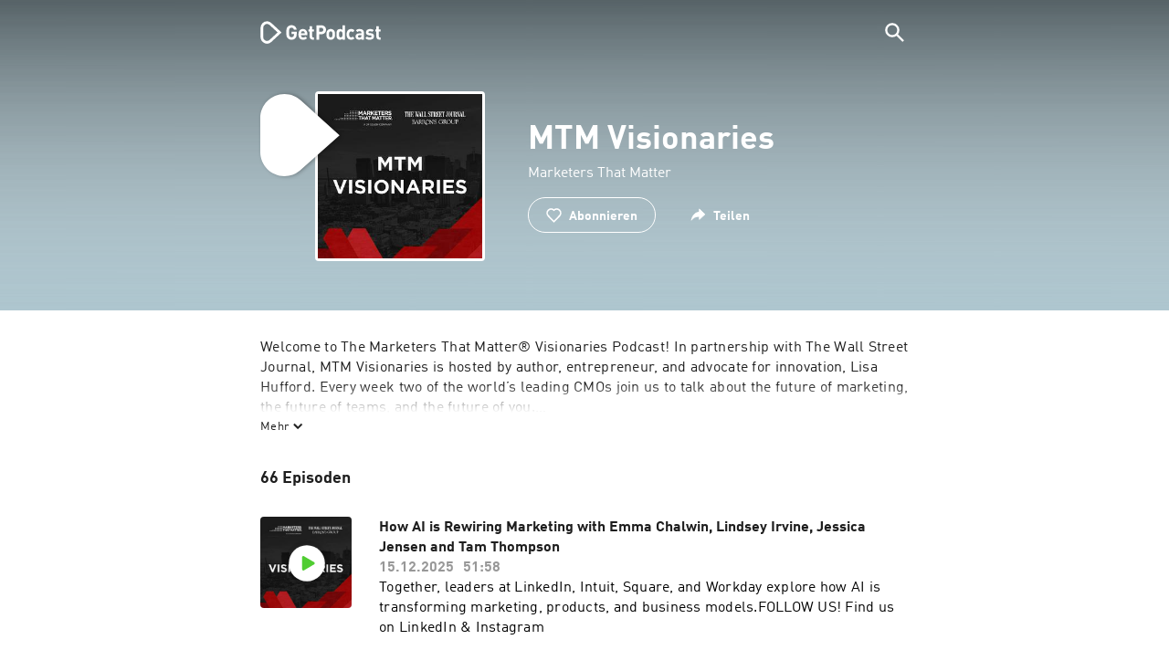

--- FILE ---
content_type: text/html; charset=utf-8
request_url: https://getpodcast.com/de/podcast/visionaries3
body_size: 30283
content:
<!DOCTYPE html><html lang="de"><head><meta name="next-font-preconnect" /><meta httpEquiv="X-UA-Compatible" content="IE=edge,chrome=1" /><meta name="viewport" content="width=device-width, initial-scale=1.0" /><meta charSet="utf-8" /><meta name="google" content="nopagereadaloud" /><link rel="shortcut icon" href="/assets/favicon.ico" /><link rel="apple-touch-icon" sizes="180x180" href="/assets/apple-touch-icon.png" /><link rel="icon" type="image/png" sizes="48x48" href="/assets/favicon-48x48.png" /><link rel="icon" type="image/png" sizes="32x32" href="/assets/favicon-32x32.png" /><link rel="icon" type="image/png" sizes="16x16" href="/assets/favicon-16x16.png" /><link rel="mask-icon" href="/assets/safari-pinned-tab.svg" color="#5bbad5" /><link rel="preload" href="/assets/fonts/DINWebPro.woff2" as="font" type="font/woff2" crossorigin /><link rel="preload" href="/assets/fonts/DINWebPro-Bold.woff2" as="font" type="font/woff2" crossorigin /><link rel="preload" href="/assets/images/square.png" as="image" /><meta name="msapplication-TileColor" content="#00aba9" /><meta name="google-site-verification" content="SPCausbI1cLetyY_iFCr3T2ZcAiEXhDcu_NFNeFCILE" /><script>
          window.startTime = Date.now();
          !function () { var e = function () { var e, t = "__tcfapiLocator", a = [], n = window; for (; n;) { try { if (n.frames[t]) { e = n; break } } catch (e) { } if (n === window.top) break; n = n.parent } e || (!function e() { var a = n.document, r = !!n.frames[t]; if (!r) if (a.body) { var i = a.createElement("iframe"); i.style.cssText = "display:none", i.name = t, a.body.appendChild(i) } else setTimeout(e, 5); return !r }(), n.__tcfapi = function () { for (var e, t = arguments.length, n = new Array(t), r = 0; r < t; r++)n[r] = arguments[r]; if (!n.length) return a; if ("setGdprApplies" === n[0]) n.length > 3 && 2 === parseInt(n[1], 10) && "boolean" == typeof n[3] && (e = n[3], "function" == typeof n[2] && n[2]("set", !0)); else if ("ping" === n[0]) { var i = { gdprApplies: e, cmpLoaded: !1, cmpStatus: "stub" }; "function" == typeof n[2] && n[2](i) } else a.push(n) }, n.addEventListener("message", (function (e) { var t = "string" == typeof e.data, a = {}; try { a = t ? JSON.parse(e.data) : e.data } catch (e) { } var n = a.__tcfapiCall; n && window.__tcfapi(n.command, n.version, (function (a, r) { var i = { __tcfapiReturn: { returnValue: a, success: r, callId: n.callId } }; t && (i = JSON.stringify(i)), e.source.postMessage(i, "*") }), n.parameter) }), !1)) }; "undefined" != typeof module ? module.exports = e : e() }();
          function UUID(){var x=(new Date).getTime();return"xxxxxxxx-xxxx-4xxx-yxxx-xxxxxxxxxxxx".replace(/[xy]/g,function(e){var t=(x+16*Math.random())%16|0;return x=Math.floor(x/16),("x"==e?t:3&t|8).toString(16)})}function setCookie(e,t,x){var n=new Date;n.setTime(n.getTime()+24*x*60*60*1e3);n="expires="+n.toUTCString();document.cookie=e+"="+t+";"+n+";path=/"}function readCookie(e){for(var t=e+"=",x=document.cookie.split(";"),n=0;n<x.length;n++){for(var o=x[n];" "==o.charAt(0);)o=o.substring(1,o.length);if(0==o.indexOf(t))return o.substring(t.length,o.length)}return null}var uuid,consentCookie=readCookie("authId");null===consentCookie&&setCookie("authId",uuid=UUID(),365);
          </script><script id="rnd_cmp" src="/assets/js/cmp/rnd.js?_=09112021" onLoad="initCMP()" async></script><script id="show-banner">
          function initCMP () {
              RND.CMP.initialize({
                debug: true,
                privacyLink: '/privacy-policy',
                privacyManagerId: 238149,
                languageDetection: true,
                allowedLanguages:  ['de', 'en', 'fr', 'es', 'pt', 'it', 'pl', 'da', 'sv'],
                fallbackLanguage: 'en',
                sp: {
                  config: {
                    baseEndpoint: 'https://cdn.privacy-mgmt.com'
                    ,propertyHref: 'https://getpodcast.com'
                  }
                }
              });
          }</script><style>
  a,abbr,acronym,address,applet,article,aside,audio,b,big,blockquote,body,canvas,caption,center,cite,code,dd,del,details,dfn,div,dl,dt,em,embed,fieldset,figcaption,figure,footer,form,h1,h2,h3,h4,h5,h6,header,hgroup,html,i,iframe,img,ins,kbd,label,legend,li,mark,menu,nav,object,ol,output,p,pre,q,ruby,s,samp,section,small,span,strike,strong,sub,summary,sup,table,tbody,td,tfoot,th,thead,time,tr,tt,u,ul,var,video{margin:0;padding:0;border:0;font-size:100%;vertical-align:baseline}:focus{outline:0}article,aside,details,figcaption,figure,footer,header,hgroup,menu,nav,section{display:block}body{line-height:1}ol,ul{list-style:none}blockquote,q{quotes:none}blockquote:after,blockquote:before,q:after,q:before{content:'';content:none}table{border-collapse:collapse;border-spacing:0}input[type=search]::-webkit-search-cancel-button,input[type=search]::-webkit-search-decoration,input[type=search]::-webkit-search-results-button,input[type=search]::-webkit-search-results-decoration{-webkit-appearance:none;-moz-appearance:none}input[type=search]{-webkit-appearance:none;-moz-appearance:none;-webkit-box-sizing:content-box;-moz-box-sizing:content-box;box-sizing:content-box}textarea{overflow:auto;vertical-align:top;resize:vertical}audio,canvas,video{display:inline-block;max-width:100%}audio:not([controls]){display:none;height:0}[hidden]{display:none}html{font-size:100%;-webkit-text-size-adjust:100%;-ms-text-size-adjust:100%}a:focus{outline:thin dotted}a:active,a:hover{outline:0}img{border:0;-ms-interpolation-mode:bicubic}figure{margin:0}form{margin:0}fieldset{border:1px solid silver;margin:0 2px;padding:.35em .625em .75em}legend{border:0;padding:0;white-space:normal}button,input,select,textarea{font-size:100%;margin:0;vertical-align:baseline}button,input{line-height:normal}button,select{text-transform:none}button,html input[type=button],input[type=reset],input[type=submit]{-webkit-appearance:button;cursor:pointer}button[disabled],html input[disabled]{cursor:default}input[type=checkbox],input[type=radio]{box-sizing:border-box;padding:0}input[type=search]{-webkit-appearance:textfield;-moz-box-sizing:content-box;-webkit-box-sizing:content-box;box-sizing:content-box}input[type=search]::-webkit-search-cancel-button,input[type=search]::-webkit-search-decoration{-webkit-appearance:none}button::-moz-focus-inner,input::-moz-focus-inner{border:0;padding:0}textarea{overflow:auto;vertical-align:top}table{border-collapse:collapse;border-spacing:0}button,html,input,select,textarea{color:#222}::-moz-selection{background:#b3d4fc;text-shadow:none}::selection{background:#b3d4fc;text-shadow:none}img{vertical-align:middle}fieldset{border:0;margin:0;padding:0}textarea{resize:vertical}.chromeframe{margin:.2em 0;background:#ccc;color:#000;padding:.2em 0}em{font-style:italic}strong{font-weight:700}*{box-sizing:border-box}

  @font-face {
    font-family: radio;
    src: local(
            '-apple-system,BlinkMacSystemFont,"Segoe UI",Roboto,"Helvetica Neue",Arial,sans-serif,"Apple Color Emoji","Segoe UI Emoji","Segoe UI Symbol","Noto Color Emoji"'
    ),
    url('/assets/fonts/DINWebPro.woff2') format('woff2');
    font-style: normal;
    font-weight: normal;
    font-display: swap;
    text-rendering: optimizeLegibility;
  }

  @font-face {
    font-family: radio;
    src: local(
            '-apple-system,BlinkMacSystemFont,"Segoe UI",Roboto,"Helvetica Neue",Arial,sans-serif,"Apple Color Emoji","Segoe UI Emoji","Segoe UI Symbol","Noto Color Emoji"'
    ),
    url('/assets/fonts/DINWebPro-Bold.woff2') format('woff2');
    font-style: normal;
    font-weight: bold;
    font-display: swap;
    text-rendering: optimizeLegibility;
  }

  body,
  input {
    font-family: radio;
    font-size: 14px;
    font-weight: normal;
    font-style: normal;
    font-stretch: normal;
    line-height: 1.43;
    letter-spacing: 0.25px;
    color: #1e1e1e;
    -webkit-overflow-scrolling: touch;
  }

  html,
  body {
    height: 100%;
    width: 100%;
  }

  .playbutton-stage {
    padding: 5px 0 0 5px;
  }
  .playbutton-stage .playbutton-styled {
    max-width: 70px !important;
  }
  .playbutton-stage .svgIcon svg {
    width: 70px;
    height: 70px;
  }

  .playbutton-cover {
    padding-left: 4px;
    padding-top: 4px;
  }
  .playbutton-cover .playbutton-styled {
    max-width: 50px !important;
  }
  .playbutton-cover .svgIcon svg {
    width: 50px;
    height: 50px;
  }

  .playbutton-sticky .playbutton-styled {
    max-width: 57px !important;
    
  }
  .playbutton-sticky .svgIcon svg {
    width: 57px;
    height: 57px;
  }
  
  @media (min-width: 768px) {
    .playbutton-sticky {
      padding-top: 4px;
    }
  }
  @media (max-width: 767px) {
    .playbutton-cover {
      padding-left: 2px;
      padding-top: 2px;
    }
    .playbutton-cover .playbutton-styled {
      max-width: 42px !important;
    }
    .playbutton-cover .svgIcon svg {
      width: 42px;
      height: 42px;
    }
    .playbutton-sticky .playbutton-styled {
      max-width: 40px !important;
    }
    .playbutton-sticky .svgIcon svg {
      width: 40px;
      height: 40px;
    } 
  }
</style><title>MTM Visionaries | Podcast kostenlos online hören</title><meta name="description" content="MTM Visionaries Podcast kostenlos online hören auf GetPodcast. Alle Podcasts im Überblick. Jetzt online entdecken." /><meta name="robots" content="index,follow,max-snippet:-1,max-image-preview:large" /><meta property="og:url" content="https://getpodcast.com/de/podcast/visionaries3" /><meta property="og:title" content="MTM Visionaries" /><meta property="og:description" content="Hör mal MTM Visionaries auf GetPodcast" /><meta property="og:type" content="website" /><meta property="og:site_name" content="GetPodcast" /><meta property="og:image" content="https://getpodcast.com/assets/images/splash/logo-1200x630.png" /><meta name="twitter:card" content="summary_large_image" /><meta name="twitter:title" content="MTM Visionaries" /><meta name="twitter:description" content="Hör mal MTM Visionaries auf GetPodcast" /><meta name="twitter:image" content="https://getpodcast.com/assets/images/splash/logo-1200x630.png" /><link rel="alternate" hrefLang="de-de" href="https://getpodcast.com/de/podcast/visionaries3" /><link rel="alternate" hrefLang="de" href="https://getpodcast.com/de/podcast/visionaries3" /><link rel="alternate" hrefLang="es" href="https://getpodcast.com/es/podcast/visionaries3" /><link rel="alternate" hrefLang="fr" href="https://getpodcast.com/fr/podcast/visionaries3" /><link rel="alternate" hrefLang="en-gb" href="https://getpodcast.com/uk/podcast/visionaries3" /><link rel="alternate" hrefLang="pl" href="https://getpodcast.com/pl/podcast/visionaries3" /><link rel="alternate" hrefLang="pt" href="https://getpodcast.com/pt/podcast/visionaries3" /><link rel="alternate" hrefLang="sv" href="https://getpodcast.com/se/podcast/visionaries3" /><link rel="alternate" hrefLang="en-us" href="https://getpodcast.com/podcast/visionaries3" /><link rel="alternate" hrefLang="en" href="https://getpodcast.com/podcast/visionaries3" /><link rel="canonical" href="https://getpodcast.com/de/podcast/visionaries3" /><link rel="preload" href="https://podcast-images-prod.radio-assets.com/300/visionaries3.jpeg?version=40b90cb18fb941cacd0b3c9240dd70339148828f" as="image" /><meta name="next-head-count" content="42" /><noscript data-n-css></noscript><script defer noModule src="/_next/static/chunks/polyfills-5cd94c89d3acac5f.js"></script><script src="/_next/static/chunks/webpack-4a1853a56933a9c7.js" defer></script><script src="/_next/static/chunks/framework-4cc980c1fc92f87d.js" defer></script><script src="/_next/static/chunks/main-07181bb3a1035316.js" defer></script><script src="/_next/static/chunks/pages/_app-97dd806ad24fd392.js" defer></script><script src="/_next/static/chunks/29107295-a2d0c8e72019a3ed.js" defer></script><script src="/_next/static/chunks/858-34a49e26c029909d.js" defer></script><script src="/_next/static/chunks/641-daa966751dca1081.js" defer></script><script src="/_next/static/chunks/pages/podcast/%5Bpodcast%5D-8c0d2ffdfff6c5f4.js" defer></script><script src="/_next/static/TLVfm-ZRIW0FvGABBmXx5/_buildManifest.js" defer></script><script src="/_next/static/TLVfm-ZRIW0FvGABBmXx5/_ssgManifest.js" defer></script><script src="/_next/static/TLVfm-ZRIW0FvGABBmXx5/_middlewareManifest.js" defer></script><style id="__jsx-2850323686">#nprogress{pointer-events:none;}#nprogress .bar{background:#64e646;position:fixed;z-index:9999;top:0;left:0;width:100%;height:2px;}#nprogress .peg{display:block;position:absolute;right:0px;width:100px;height:100%;box-shadow:0 0 10px #64e646,0 0 5px #64e646;opacity:1;-webkit-transform:rotate(3deg) translate(0px,-4px);-ms-transform:rotate(3deg) translate(0px,-4px);-webkit-transform:rotate(3deg) translate(0px,-4px);-ms-transform:rotate(3deg) translate(0px,-4px);transform:rotate(3deg) translate(0px,-4px);}#nprogress .spinner{display:block;position:fixed;z-index:1031;top:15px;right:15px;}#nprogress .spinner-icon{width:18px;height:18px;box-sizing:border-box;border:solid 2px transparent;border-top-color:#64e646;border-left-color:#64e646;border-radius:50%;-webkit-animation:nprogresss-spinner 400ms linear infinite;-webkit-animation:nprogress-spinner 400ms linear infinite;animation:nprogress-spinner 400ms linear infinite;}.nprogress-custom-parent{overflow:hidden;position:relative;}.nprogress-custom-parent #nprogress .spinner,.nprogress-custom-parent #nprogress .bar{position:absolute;}@-webkit-keyframes nprogress-spinner{0%{-webkit-transform:rotate(0deg);}100%{-webkit-transform:rotate(360deg);}}@-webkit-keyframes nprogress-spinner{0%{-webkit-transform:rotate(0deg);-ms-transform:rotate(0deg);transform:rotate(0deg);}100%{-webkit-transform:rotate(360deg);-ms-transform:rotate(360deg);transform:rotate(360deg);}}@keyframes nprogress-spinner{0%{-webkit-transform:rotate(0deg);-ms-transform:rotate(0deg);transform:rotate(0deg);}100%{-webkit-transform:rotate(360deg);-ms-transform:rotate(360deg);transform:rotate(360deg);}}</style><style data-styled data-styled-version="5.3.3">.iFtXGS{width:106px;vertical-align:middle;position:relative;}/*!sc*/
.iFtXGS path#icon{fill:#FFFFFF;}/*!sc*/
.iFtXGS path#text{fill:#FFFFFF;}/*!sc*/
@media (min-width:768px){.iFtXGS{width:132px;}}/*!sc*/
.ktXSIt{width:106px;vertical-align:middle;position:relative;}/*!sc*/
.ktXSIt path#icon{fill:#64E646;}/*!sc*/
.ktXSIt path#text{fill:#1E1E1E;}/*!sc*/
@media (min-width:768px){.ktXSIt{width:132px;}}/*!sc*/
data-styled.g1[id="Logo__SVG-sc-kn26s8-0"]{content:"iFtXGS,ktXSIt,"}/*!sc*/
.bwiwIZ{width:28px;height:28px;vertical-align:middle;outline:none;}/*!sc*/
.bwiwIZ:active{outline:none;}/*!sc*/
data-styled.g2[id="Icon__SVG-sc-pqbdkr-0"]{content:"bwiwIZ,"}/*!sc*/
.fryuta{-webkit-user-select:none;-moz-user-select:none;-ms-user-select:none;user-select:none;cursor:pointer;z-index:10;}/*!sc*/
.fryuta #close,.fryuta #search{stroke:#FFFFFF;}/*!sc*/
@media (min-width:768px){.fryuta{width:30px;height:30px;}}/*!sc*/
data-styled.g4[id="NavigationSearch__StyledIcon-sc-9nolk2-0"]{content:"fryuta,"}/*!sc*/
.fajCMX{position:relative;}/*!sc*/
data-styled.g6[id="NavigationSearch__Wrapper-sc-9nolk2-2"]{content:"fajCMX,"}/*!sc*/
.WWFqg{-webkit-transition:all ease-out 0.15s;transition:all ease-out 0.15s;display:-webkit-inline-box;display:-webkit-inline-flex;display:-ms-inline-flexbox;display:inline-flex;position:relative;padding-left:4px;z-index:9;}/*!sc*/
@media (min-width:768px){.WWFqg{height:30px;}}/*!sc*/
data-styled.g7[id="NavigationSearch__ButtonWrapper-sc-9nolk2-3"]{content:"WWFqg,"}/*!sc*/
.jVgKCw{display:-webkit-box;display:-webkit-flex;display:-ms-flexbox;display:flex;-webkit-align-items:center;-webkit-box-align:center;-ms-flex-align:center;align-items:center;}/*!sc*/
data-styled.g9[id="NavigationSearch__NoForm-sc-9nolk2-5"]{content:"jVgKCw,"}/*!sc*/
.eJcxag{max-width:710px;margin:0 auto;width:100%;}/*!sc*/
data-styled.g10[id="components__PageWrapper-sc-1nvrcl0-0"]{content:"eJcxag,"}/*!sc*/
.bYgKjR{-webkit-user-select:none;-moz-user-select:none;-ms-user-select:none;user-select:none;-webkit-backface-visibility:hidden;backface-visibility:hidden;-webkit-tap-highlight-color:transparent;-webkit-transition:all ease-out 0.15s;transition:all ease-out 0.15s;background-color:transparent;position:fixed;padding:0 20px;width:100%;height:60px;line-height:60px;z-index:1000;box-shadow:none;}/*!sc*/
@media (min-width:768px){.bYgKjR{height:70px;line-height:70px;}}/*!sc*/
data-styled.g12[id="Navigation__Wrapper-sc-uvqu1e-0"]{content:"bYgKjR,"}/*!sc*/
.gAMANT{margin:0 auto;width:100%;display:grid;grid-template-columns:106px auto;grid-template-rows:100%;grid-template-areas:logo . search;-webkit-align-items:center;-webkit-box-align:center;-ms-flex-align:center;align-items:center;}/*!sc*/
data-styled.g13[id="Navigation__Inner-sc-uvqu1e-1"]{content:"gAMANT,"}/*!sc*/
.gcGHxD{justify-self:end;top:1px;}/*!sc*/
data-styled.g14[id="Navigation__StyledSearch-sc-uvqu1e-2"]{content:"gcGHxD,"}/*!sc*/
.crfOsF:hover,.crfOsF:active,.crfOsF:focus{outline:0;}/*!sc*/
data-styled.g15[id="Navigation__LogoLink-sc-uvqu1e-3"]{content:"crfOsF,"}/*!sc*/
.HiDOi{width:18px;height:18px;background-size:18px 18px;background-repeat:no-repeat;background-position:center;background-image:url( /assets/images/flags/de@1x.png );}/*!sc*/
@media (-webkit-min-device-pixel-ratio:2), ( min--moz-device-pixel-ratio:2), ( -o-min-device-pixel-ratio:2/1), ( min-device-pixel-ratio:2), ( min-resolution:192dpi), ( min-resolution:2dppx){.HiDOi{background-image:url( /assets/images/flags/de@2x.png );}}/*!sc*/
@media (-webkit-min-device-pixel-ratio:3), ( min--moz-device-pixel-ratio:3), ( -o-min-device-pixel-ratio:3/1), ( min-device-pixel-ratio:3), ( min-resolution:384dpi), ( min-resolution:3dppx){.HiDOi{background-image:url( /assets/images/flags/de@3x.png);}}/*!sc*/
data-styled.g16[id="CountryIcon-sc-1mwhrcq-0"]{content:"HiDOi,"}/*!sc*/
.ktyzes{display:inline-block;text-align:center;-webkit-text-decoration:none;text-decoration:none;position:relative;z-index:0;padding-left:23px;}/*!sc*/
data-styled.g17[id="LanguagePicker__Label-sc-1kxex54-0"]{content:"ktyzes,"}/*!sc*/
.gwscSw{position:absolute;width:18px;height:18px;left:0;top:0;}/*!sc*/
data-styled.g18[id="LanguagePicker__StyledCountryIcon-sc-1kxex54-1"]{content:"gwscSw,"}/*!sc*/
.lpiikl{width:14px;height:14px;z-index:0;-webkit-transform:rotate(-90deg);-ms-transform:rotate(-90deg);transform:rotate(-90deg);position:relative;margin-left:5px;top:2px;}/*!sc*/
data-styled.g19[id="LanguagePicker__StyledChevron-sc-1kxex54-2"]{content:"lpiikl,"}/*!sc*/
.dcraAT{text-align:center;-webkit-text-decoration:none;text-decoration:none;color:#1E1E1E;-webkit-user-select:none;-moz-user-select:none;-ms-user-select:none;user-select:none;-webkit-tap-highlight-color:transparent;}/*!sc*/
.dcraAT:hover,.dcraAT:active,.dcraAT:focus{outline:0;}/*!sc*/
data-styled.g20[id="LanguagePicker__StyledLink-sc-1kxex54-3"]{content:"dcraAT,"}/*!sc*/
.hfrvzp{display:none;}/*!sc*/
@media (min-width:768px){.hfrvzp{display:inline-block;}}/*!sc*/
.fRrCPG{display:inline-block;}/*!sc*/
@media (min-width:768px){.fRrCPG{display:inline-block;}}/*!sc*/
data-styled.g21[id="AppLink__LinkApp-sc-54x8rf-0"]{content:"hfrvzp,fRrCPG,"}/*!sc*/
.hTgDSs{display:block;width:100%;text-align:center;}/*!sc*/
@media (min-width:768px){.hTgDSs{display:inherit;width:auto;padding-right:0;text-align:left;-webkit-box-pack:center;-webkit-justify-content:center;-ms-flex-pack:center;justify-content:center;-webkit-align-items:center;-webkit-box-align:center;-ms-flex-align:center;align-items:center;}.hTgDSs .AppLink-sc-54x8rf-2:first-child{margin-right:10px;}}/*!sc*/
data-styled.g24[id="AppLinks__Wrapper-sc-qg55x-0"]{content:"hTgDSs,"}/*!sc*/
.kuCzjq{-webkit-flex-shrink:0;-ms-flex-negative:0;flex-shrink:0;padding:50px 20px 90px 20px;background-color:rgba(240,240,240,0.6);}/*!sc*/
@media (min-width:768px){.kuCzjq{padding:50px 20px 110px 20px;}}/*!sc*/
data-styled.g25[id="Footer__Wrapper-sc-1hapenx-0"]{content:"kuCzjq,"}/*!sc*/
.HPTmn{font-size:16px;font-weight:bold;font-style:normal;font-stretch:normal;line-height:1.38;-webkit-letter-spacing:0.28px;-moz-letter-spacing:0.28px;-ms-letter-spacing:0.28px;letter-spacing:0.28px;text-align:center;}/*!sc*/
data-styled.g28[id="Footer__Main-sc-1hapenx-3"]{content:"HPTmn,"}/*!sc*/
.hKOoUz{font-weight:normal;}/*!sc*/
data-styled.g29[id="Footer__Secondary-sc-1hapenx-4"]{content:"hKOoUz,"}/*!sc*/
.voMYQ{position:relative;text-align:center;white-space:nowrap;}/*!sc*/
data-styled.g30[id="Footer__LinkItem-sc-1hapenx-5"]{content:"voMYQ,"}/*!sc*/
.eHHIBo{display:-webkit-box;display:-webkit-flex;display:-ms-flexbox;display:flex;-webkit-flex-wrap:wrap;-ms-flex-wrap:wrap;flex-wrap:wrap;width:100%;margin:50px auto;padding:0 5px;-webkit-box-pack:center;-webkit-justify-content:center;-ms-flex-pack:center;justify-content:center;}/*!sc*/
.eHHIBo .Footer__LinkItem-sc-1hapenx-5{padding:5px 10px;}/*!sc*/
@media (min-width:768px){.eHHIBo{margin:0 auto 0 0;width:auto;padding:0 0 0 5px;}.eHHIBo .Footer__LinkItem-sc-1hapenx-5{padding:0;}}/*!sc*/
data-styled.g31[id="Footer__Links-sc-1hapenx-6"]{content:"eHHIBo,"}/*!sc*/
.hvskIS{text-align:center;-webkit-text-decoration:none;text-decoration:none;color:#1E1E1E;-webkit-user-select:none;-moz-user-select:none;-ms-user-select:none;user-select:none;-webkit-tap-highlight-color:transparent;}/*!sc*/
.hvskIS:hover,.hvskIS:active,.hvskIS:focus{outline:0;}/*!sc*/
@media (min-width:768px){.hvskIS{margin-right:20px;}}/*!sc*/
data-styled.g32[id="Footer__StyledLink-sc-1hapenx-7"]{content:"hvskIS,"}/*!sc*/
.hChjHW{margin:0;padding:0;background:transparent;border:none;text-align:center;-webkit-text-decoration:none;text-decoration:none;font-size:inherit;font-family:inherit;color:#1E1E1E;-webkit-user-select:none;-moz-user-select:none;-ms-user-select:none;user-select:none;-webkit-tap-highlight-color:transparent;}/*!sc*/
.hChjHW:hover,.hChjHW:active,.hChjHW:focus{outline:0;}/*!sc*/
@media (min-width:768px){.hChjHW{margin-right:20px;}}/*!sc*/
data-styled.g33[id="Footer__StyledLinkLikeButton-sc-1hapenx-8"]{content:"hChjHW,"}/*!sc*/
.eaaKzR{display:-webkit-box;display:-webkit-flex;display:-ms-flexbox;display:flex;padding:0 5px;width:100%;-webkit-align-items:flex-end;-webkit-box-align:flex-end;-ms-flex-align:flex-end;align-items:flex-end;-webkit-box-pack:justify;-webkit-justify-content:space-between;-ms-flex-pack:justify;justify-content:space-between;}/*!sc*/
@media (min-width:768px){.eaaKzR{max-width:240px;margin:0 auto;padding:0 5px 0 20px;}}/*!sc*/
data-styled.g34[id="Footer__Legal-sc-1hapenx-9"]{content:"eaaKzR,"}/*!sc*/
.QJCCy{white-space:nowrap;text-align:center;-webkit-text-decoration:none;text-decoration:none;color:#1E1E1E;padding-right:20px;-webkit-user-select:none;-moz-user-select:none;-ms-user-select:none;user-select:none;-webkit-tap-highlight-color:transparent;}/*!sc*/
.QJCCy:hover,.QJCCy:active,.QJCCy:focus{outline:0;}/*!sc*/
data-styled.g35[id="Footer__Copyright-sc-1hapenx-10"]{content:"QJCCy,"}/*!sc*/
@media (min-width:768px){.bNufPO{display:-webkit-box;display:-webkit-flex;display:-ms-flexbox;display:flex;-webkit-align-items:flex-end;-webkit-box-align:flex-end;-ms-flex-align:flex-end;align-items:flex-end;-webkit-box-pack:justify;-webkit-justify-content:space-between;-ms-flex-pack:justify;justify-content:space-between;margin-top:40px;}}/*!sc*/
data-styled.g37[id="Footer__FooterLinks-sc-1hapenx-12"]{content:"bNufPO,"}/*!sc*/
.kFxaEa{text-align:center;padding-top:45px;}/*!sc*/
data-styled.g38[id="Footer__StyledAppLinks-sc-1hapenx-13"]{content:"kFxaEa,"}/*!sc*/
.hcePJY{margin-top:25px;}/*!sc*/
@media (min-width:768px){.hcePJY{margin-top:0;}}/*!sc*/
data-styled.g39[id="Logo__LogoContainer-sc-1zms5r-0"]{content:"hcePJY,"}/*!sc*/
.kHxrAE{min-height:100%;position:relative;}/*!sc*/
data-styled.g47[id="Page__Wrapper-sc-1ch93uo-0"]{content:"kHxrAE,"}/*!sc*/
.fzXDGp{min-height:100vh;display:-webkit-box;display:-webkit-flex;display:-ms-flexbox;display:flex;-webkit-flex-direction:column;-ms-flex-direction:column;flex-direction:column;-webkit-align-items:stretch;-webkit-box-align:stretch;-ms-flex-align:stretch;align-items:stretch;}/*!sc*/
data-styled.g48[id="Page-sc-1ch93uo-1"]{content:"fzXDGp,"}/*!sc*/
.ehtDuQ{-webkit-box-flex:1;-webkit-flex-grow:1;-ms-flex-positive:1;flex-grow:1;}/*!sc*/
data-styled.g49[id="Page__Main-sc-1ch93uo-2"]{content:"ehtDuQ,"}/*!sc*/
.iKbVVI:hover{-webkit-filter:drop-shadow(0 0 4px rgba(0,0,0,0.5));-webkit-filter:drop-shadow(0 0 4px rgba(0,0,0,0.5));filter:drop-shadow(0 0 4px rgba(0,0,0,0.5));}/*!sc*/
.iKbVVI:active{-webkit-filter:drop-shadow(0 0 4px rgba(0,0,0,1));-webkit-filter:drop-shadow(0 0 4px rgba(0,0,0,1));filter:drop-shadow(0 0 4px rgba(0,0,0,1));}/*!sc*/
@supports (-webkit-overflow-scrolling:touch){.iKbVVI:hover,.iKbVVI:active{-webkit-filter:none;-webkit-filter:none;filter:none;}}/*!sc*/
.iKbVVI .playbutton-styled{-webkit-animation:2s linear infinite svg-animation;animation:2s linear infinite svg-animation;fill:none;max-width:40px;}/*!sc*/
.iKbVVI > svg circle{display:block;fill:none;stroke:white;stroke-linecap:round;stroke-width:10px;}/*!sc*/
@media all and (-ms-high-contrast:none){.iKbVVI > svg circle{stroke-width:0;}}/*!sc*/
.iKbVVI > svg circle.animated{-webkit-animation:1.4s ease-in-out infinite both circle-animation;animation:1.4s ease-in-out infinite both circle-animation;stroke-dasharray:283;stroke-dashoffset:280;-webkit-transform-origin:50% 50%;-ms-transform-origin:50% 50%;transform-origin:50% 50%;}/*!sc*/
@-webkit-keyframes svg-animation{0%{-webkit-transform:rotateZ(0deg);-ms-transform:rotateZ(0deg);transform:rotateZ(0deg);}100%{-webkit-transform:rotateZ(360deg);-ms-transform:rotateZ(360deg);transform:rotateZ(360deg);}}/*!sc*/
@keyframes svg-animation{0%{-webkit-transform:rotateZ(0deg);-ms-transform:rotateZ(0deg);transform:rotateZ(0deg);}100%{-webkit-transform:rotateZ(360deg);-ms-transform:rotateZ(360deg);transform:rotateZ(360deg);}}/*!sc*/
@-webkit-keyframes circle-animation{0%,25%{stroke-dashoffset:280;-webkit-transform:rotate(0);-ms-transform:rotate(0);transform:rotate(0);}50%,75%{stroke-dashoffset:75;-webkit-transform:rotate(45deg);-ms-transform:rotate(45deg);transform:rotate(45deg);}100%{stroke-dashoffset:280;-webkit-transform:rotate(360deg);-ms-transform:rotate(360deg);transform:rotate(360deg);}}/*!sc*/
@keyframes circle-animation{0%,25%{stroke-dashoffset:280;-webkit-transform:rotate(0);-ms-transform:rotate(0);transform:rotate(0);}50%,75%{stroke-dashoffset:75;-webkit-transform:rotate(45deg);-ms-transform:rotate(45deg);transform:rotate(45deg);}100%{stroke-dashoffset:280;-webkit-transform:rotate(360deg);-ms-transform:rotate(360deg);transform:rotate(360deg);}}/*!sc*/
data-styled.g50[id="Toggle-sc-vfpwvg-0"]{content:"iKbVVI,"}/*!sc*/
.iToFld{width:100%;height:auto;border-radius:4px;background-size:cover;background-position:top center;background-repeat:no-repeat;background-color:#f0f0f0;box-shadow:0 0 10px 0 rgba(0,0,0,0);-webkit-transition:box-shadow linear 0.1s;transition:box-shadow linear 0.1s;position:relative;background-image:url("https://podcast-images-prod.radio-assets.com/300/visionaries3.jpeg?version=40b90cb18fb941cacd0b3c9240dd70339148828f");}/*!sc*/
.ialYGk{width:100%;height:auto;border-radius:4px;background-size:cover;background-position:top center;background-repeat:no-repeat;background-color:#f0f0f0;box-shadow:0 0 10px 0 rgba(0,0,0,0);-webkit-transition:box-shadow linear 0.1s;transition:box-shadow linear 0.1s;position:relative;}/*!sc*/
data-styled.g52[id="Cover__CoverImage-sc-8sp4zu-1"]{content:"iToFld,ialYGk,"}/*!sc*/
.lhSQxY{width:100%;border-radius:4px;position:relative;-webkit-transition:box-shadow linear 0.1s;transition:box-shadow linear 0.1s;border:solid 3px #ffffff;}/*!sc*/
.lhSQxY .Cover__CoverImage-sc-8sp4zu-1{border-radius:0;}/*!sc*/
.zuTsf{width:100%;border-radius:4px;position:relative;-webkit-transition:box-shadow linear 0.1s;transition:box-shadow linear 0.1s;}/*!sc*/
data-styled.g53[id="Cover__CoverWrapper-sc-8sp4zu-2"]{content:"lhSQxY,zuTsf,"}/*!sc*/
.dpHJdL{background-color:#aec6cf;background-image:url(/assets/images/overlay/header.png);background-size:100% 100%;min-height:380px;padding-top:74px;padding-bottom:30px;-webkit-transition:background linear 0.5s;transition:background linear 0.5s;}/*!sc*/
@media (min-width:768px){.dpHJdL{min-height:340px;padding-top:100px;padding-bottom:30px;}}/*!sc*/
data-styled.g68[id="StageWrapper__Wrapper-sc-1qxjyh3-0"]{content:"dpHJdL,"}/*!sc*/
.bSBTOJ{margin-bottom:40px;position:relative;word-wrap:break-word;display:-webkit-box;-webkit-line-clamp:5;-webkit-box-orient:vertical;overflow:hidden;white-space:pre-wrap;}/*!sc*/
@media (min-width:768px){.bSBTOJ{-webkit-line-clamp:4;font-size:16px;line-height:1.38;-webkit-letter-spacing:0.28px;-moz-letter-spacing:0.28px;-ms-letter-spacing:0.28px;letter-spacing:0.28px;}}/*!sc*/
.bSBTOJ a{color:#1E1E1E;-webkit-transition:color linear .1s;transition:color linear .1s;}/*!sc*/
.bSBTOJ a:visited{color:#1E1E1E;}/*!sc*/
.bSBTOJ a:hover,.bSBTOJ a:active{color:#64E646;}/*!sc*/
.bSBTOJ p,.bSBTOJ ul,.bSBTOJ ol{margin-top:15px;margin-bottom:15px;}/*!sc*/
.bSBTOJ ul,.bSBTOJ ol{list-style-type:disc;list-style-position:inside;}/*!sc*/
.bSBTOJ ul li,.bSBTOJ ol li{padding-left:10px;}/*!sc*/
.bSBTOJ > :first-child{margin-top:0px;}/*!sc*/
.bSBTOJ > :last-child{margin-bottom:0px;}/*!sc*/
.bSBTOJ .loadingLines{margin-bottom:50px;}/*!sc*/
data-styled.g70[id="DescriptionContent-sc-5yqs0z-0"]{content:"bSBTOJ,"}/*!sc*/
.dtdxnF{-webkit-user-select:none;-moz-user-select:none;-ms-user-select:none;user-select:none;-webkit-tap-highlight-color:transparent;cursor:pointer;width:45px;height:45px;}/*!sc*/
.dtdxnF:hover,.dtdxnF:active,.dtdxnF:focus{outline:0;}/*!sc*/
@media (min-width:768px){.dtdxnF{width:57px;height:57px;}}/*!sc*/
data-styled.g75[id="EpisodeCover__ToggleButton-sc-qskan5-0"]{content:"dtdxnF,"}/*!sc*/
.dLfvcZ{position:absolute;width:100%;height:100%;z-index:100;display:-webkit-box;display:-webkit-flex;display:-ms-flexbox;display:flex;-webkit-box-pack:center;-webkit-justify-content:center;-ms-flex-pack:center;justify-content:center;-webkit-align-items:center;-webkit-box-align:center;-ms-flex-align:center;align-items:center;cursor:pointer;border-radius:4px;-webkit-transition:all linear 0.2s;transition:all linear 0.2s;}/*!sc*/
data-styled.g76[id="EpisodeCover__CoverButton-sc-qskan5-1"]{content:"dLfvcZ,"}/*!sc*/
.iRQdbT{width:100%;height:100%;}/*!sc*/
data-styled.g78[id="EpisodeListItem__Visual-sc-1ofbbx7-0"]{content:"iRQdbT,"}/*!sc*/
.gRFRIp{display:-webkit-box;display:-webkit-flex;display:-ms-flexbox;display:flex;padding-top:3px;}/*!sc*/
@media (min-width:768px){.gRFRIp{padding-top:1px;}}/*!sc*/
data-styled.g79[id="EpisodeListItem__Text-sc-1ofbbx7-1"]{content:"gRFRIp,"}/*!sc*/
.gyzhSv{font-size:16px;font-weight:bold;font-style:normal;font-stretch:normal;line-height:1.4;-webkit-letter-spacing:normal;-moz-letter-spacing:normal;-ms-letter-spacing:normal;letter-spacing:normal;text-align:left;color:#1E1E1E;}/*!sc*/
data-styled.g80[id="EpisodeListItem__EpisodeName-sc-1ofbbx7-2"]{content:"gyzhSv,"}/*!sc*/
.eRcJhA{word-break:break-word;line-height:1.4;cursor:pointer;color:#000;display:-webkit-box;-webkit-line-clamp:10;-webkit-box-orient:vertical;overflow:hidden;max-width:100%;}/*!sc*/
@media (min-width:768px){.eRcJhA{font-size:16px;line-height:1.4;-webkit-line-clamp:4;}}/*!sc*/
.eRcJhA a{color:#1E1E1E;-webkit-transition:color linear .1s;transition:color linear .1s;}/*!sc*/
.eRcJhA a:visited{color:#1E1E1E;}/*!sc*/
.eRcJhA a:hover,.eRcJhA a:active{color:#64E646;}/*!sc*/
.eRcJhA p,.eRcJhA ul,.eRcJhA ol{margin-top:15px;margin-bottom:15px;}/*!sc*/
.eRcJhA ul,.eRcJhA ol{list-style-type:disc;list-style-position:inside;}/*!sc*/
.eRcJhA ul li,.eRcJhA ol li{padding-left:10px;}/*!sc*/
.eRcJhA > :first-child{margin-top:0px;}/*!sc*/
.eRcJhA > :last-child{margin-bottom:0px;}/*!sc*/
.eRcJhA .loadingLines{margin-bottom:50px;}/*!sc*/
data-styled.g81[id="EpisodeListItem__EpisodeDescription-sc-1ofbbx7-3"]{content:"eRcJhA,"}/*!sc*/
.hOLcyk{display:-webkit-box;display:-webkit-flex;display:-ms-flexbox;display:flex;}/*!sc*/
data-styled.g82[id="EpisodeListItem__EpisodeMetaList-sc-1ofbbx7-4"]{content:"hOLcyk,"}/*!sc*/
.hBjlcE{font-size:16px;font-weight:bold;font-style:normal;font-stretch:normal;line-height:1.4;-webkit-letter-spacing:normal;-moz-letter-spacing:normal;-ms-letter-spacing:normal;letter-spacing:normal;text-align:left;color:#1E1E1E;color:#989898;margin-right:10px;}/*!sc*/
data-styled.g83[id="EpisodeListItem__EpisodeMeta-sc-1ofbbx7-5"]{content:"hBjlcE,"}/*!sc*/
.etryi{-webkit-user-select:none;-moz-user-select:none;-ms-user-select:none;user-select:none;-webkit-tap-highlight-color:transparent;display:inline-block;-webkit-text-decoration:none;text-decoration:none;}/*!sc*/
.etryi:hover,.etryi:active,.etryi:focus{outline:0;}/*!sc*/
data-styled.g84[id="EpisodeListItem__EpisodeLink-sc-1ofbbx7-6"]{content:"etryi,"}/*!sc*/
.cjRilX{display:grid;grid-template-columns:80px auto;grid-column-gap:20px;margin-bottom:30px;-webkit-align-items:center;-webkit-box-align:center;-ms-flex-align:center;align-items:center;justify-items:start;}/*!sc*/
@media (min-width:768px){.cjRilX{grid-template-columns:100px auto;grid-column-gap:30px;}}/*!sc*/
.cjRilX:hover .EpisodeCover-sc-qskan5-2{box-shadow:0 0 10px 0 rgba(0,0,0,0.5);}/*!sc*/
.cjRilX:active .EpisodeCover-sc-qskan5-2{box-shadow:0 0 10px 0 #000000;}/*!sc*/
data-styled.g85[id="EpisodeListItem__Wrapper-sc-1ofbbx7-7"]{content:"cjRilX,"}/*!sc*/
.hEiCcl{border-radius:4px;border:solid 1px #1e1e1e;padding:20px 20px 20px 20px;margin-bottom:40px;}/*!sc*/
@media (min-width:768px){.hEiCcl{padding:30px 30px 30px 30px;margin-top:20px;margin-bottom:35px;}}/*!sc*/
data-styled.g86[id="EpisodeList__Wrapper-sc-7k8d2n-0"]{content:"hEiCcl,"}/*!sc*/
.ddkvFf{text-align:left;}/*!sc*/
@media (min-width:768px){.ddkvFf{font-size:16px;line-height:1.5;-webkit-letter-spacing:normal;-moz-letter-spacing:normal;-ms-letter-spacing:normal;letter-spacing:normal;}}/*!sc*/
data-styled.g87[id="EpisodeList__Paragraph-sc-7k8d2n-1"]{content:"ddkvFf,"}/*!sc*/
.dOuPOs{height:28px;top:3px;left:0;position:absolute;-webkit-filter:drop-shadow(2px 0 2px rgba(0,0,0,0.3));-webkit-filter:drop-shadow(2px 0 2px rgba(0,0,0,0.3));filter:drop-shadow(2px 0 2px rgba(0,0,0,0.3));}/*!sc*/
.dOuPOs path{fill:#64E646;}/*!sc*/
@media (min-width:768px){.dOuPOs{height:38px;}}/*!sc*/
data-styled.g88[id="EpisodeList__StyledBubble-sc-7k8d2n-2"]{content:"dOuPOs,"}/*!sc*/
.fdFzRy{display:-webkit-box;display:-webkit-flex;display:-ms-flexbox;display:flex;}/*!sc*/
data-styled.g89[id="EpisodeList__Content-sc-7k8d2n-3"]{content:"fdFzRy,"}/*!sc*/
.hnTEWy{padding-right:16px;padding-left:18px;position:relative;}/*!sc*/
.hnTEWy .Cover__CoverWrapper-sc-8sp4zu-2{width:62px;height:62px;}/*!sc*/
@media (min-width:768px){.hnTEWy{padding-left:24px;padding-right:25px;}.hnTEWy .Cover__CoverWrapper-sc-8sp4zu-2{width:86px;height:86px;}}/*!sc*/
data-styled.g90[id="EpisodeList__Visual-sc-7k8d2n-4"]{content:"hnTEWy,"}/*!sc*/
.gKbRrO{padding-top:4px;text-align:right;}/*!sc*/
data-styled.g91[id="EpisodeList__Text-sc-7k8d2n-5"]{content:"gKbRrO,"}/*!sc*/
.jxdKgy{text-align:right;padding:15px 0 0 0;}/*!sc*/
@media (min-width:768px){.jxdKgy{display:-webkit-box;display:-webkit-flex;display:-ms-flexbox;display:flex;-webkit-box-pack:justify;-webkit-justify-content:space-between;-ms-flex-pack:justify;justify-content:space-between;-webkit-align-items:center;-webkit-box-align:center;-ms-flex-align:center;align-items:center;}}/*!sc*/
data-styled.g92[id="EpisodeList__Footer-sc-7k8d2n-6"]{content:"jxdKgy,"}/*!sc*/
.cskNzI{font-size:24px;font-weight:bold;font-style:normal;font-stretch:normal;line-height:1.33;-webkit-letter-spacing:normal;-moz-letter-spacing:normal;-ms-letter-spacing:normal;letter-spacing:normal;text-align:center;color:#1E1E1E;}/*!sc*/
@media (min-width:768px){.cskNzI{font-size:36px;line-height:1.17;}}/*!sc*/
data-styled.g93[id="Headline-sc-vutl6b-0"]{content:"cskNzI,"}/*!sc*/
.GgwXQ{font-size:16px;text-align:left;}/*!sc*/
data-styled.g94[id="Headline__HeadlineSmall-sc-vutl6b-1"]{content:"GgwXQ,"}/*!sc*/
.jQImDU{margin-bottom:30px;}/*!sc*/
@media (min-width:768px){.jQImDU{font-size:18px;line-height:1.33;}}/*!sc*/
data-styled.g96[id="EpisodeCollection__Title-sc-2kw65r-1"]{content:"jQImDU,"}/*!sc*/
.diKkok{padding:3px 30px 0 30px;display:inline-block;border-radius:24px;line-height:32px;font-style:normal;font-stretch:normal;-webkit-letter-spacing:normal;-moz-letter-spacing:normal;-ms-letter-spacing:normal;letter-spacing:normal;-webkit-font-smoothing:antialiased;-moz-osx-font-smoothing:grayscale;}/*!sc*/
data-styled.g97[id="Button__Inner-sc-1xnxnyo-0"]{content:"diKkok,"}/*!sc*/
.jbwdfX{cursor:pointer;font-weight:bold;font-style:normal;font-stretch:normal;-webkit-letter-spacing:0.28px;-moz-letter-spacing:0.28px;-ms-letter-spacing:0.28px;letter-spacing:0.28px;text-align:center;-webkit-user-select:none;-moz-user-select:none;-ms-user-select:none;user-select:none;color:#ffffff;display:inline-block;border-radius:24px;background-color:transparent;opacity:1;-webkit-user-select:none;-moz-user-select:none;-ms-user-select:none;user-select:none;-webkit-tap-highlight-color:transparent;}/*!sc*/
.jbwdfX:hover,.jbwdfX:active,.jbwdfX:focus{outline:0;}/*!sc*/
.jzslzn{cursor:pointer;font-weight:bold;font-style:normal;font-stretch:normal;-webkit-letter-spacing:0.28px;-moz-letter-spacing:0.28px;-ms-letter-spacing:0.28px;letter-spacing:0.28px;text-align:center;-webkit-user-select:none;-moz-user-select:none;-ms-user-select:none;user-select:none;color:#1e1e1e;display:inline-block;border-radius:24px;background-color:transparent;opacity:1;-webkit-user-select:none;-moz-user-select:none;-ms-user-select:none;user-select:none;-webkit-tap-highlight-color:transparent;}/*!sc*/
.jzslzn:hover,.jzslzn:active,.jzslzn:focus{outline:0;}/*!sc*/
data-styled.g98[id="Button__WrapperNaked-sc-1xnxnyo-1"]{content:"jbwdfX,jzslzn,"}/*!sc*/
.icurFG{border:solid 1px #ffffff;background-color:transparent;}/*!sc*/
.icurFG .Button__Inner-sc-1xnxnyo-0{border:solid 1px transparent;}/*!sc*/
.icurFG .Button__Inner-sc-1xnxnyo-0:hover{border:solid 1px #ffffff;}/*!sc*/
.egvfOS{border:solid 1px #1e1e1e;background-color:#ffffff;}/*!sc*/
.egvfOS .Button__Inner-sc-1xnxnyo-0{border:solid 1px #ffffff;}/*!sc*/
.egvfOS .Button__Inner-sc-1xnxnyo-0:hover{border:solid 1px #1e1e1e;}/*!sc*/
data-styled.g99[id="Button__Wrapper-sc-1xnxnyo-2"]{content:"icurFG,egvfOS,"}/*!sc*/
.dWqFVU{border-radius:20px;padding:3px 18px 0 15px;font-size:14px;}/*!sc*/
.dWqFVU .Button__IconFavorite-sc-1xnxnyo-4,.dWqFVU .Button__IconShare-sc-1xnxnyo-5{position:relative;top:-1px;margin-right:5px;width:23px;height:23px;}/*!sc*/
.dWqFVU .Button__IconFavorite-sc-1xnxnyo-4 path{stroke:#fff;}/*!sc*/
.dWqFVU .Button__IconShare-sc-1xnxnyo-5 path{stroke:#fff;fill:#fff;}/*!sc*/
data-styled.g103[id="Button__InnerSubscribe-sc-1xnxnyo-6"]{content:"dWqFVU,"}/*!sc*/
.hBQGrV{width:100%;padding:10px 0;text-align:center;}/*!sc*/
data-styled.g106[id="EpisodeList__ButtonWrapper-sc-pvc5wr-0"]{content:"hBQGrV,"}/*!sc*/
.dlnIYj{width:146px;height:146px;position:relative;margin:0 auto;}/*!sc*/
@media (min-width:768px){.dlnIYj{width:186px;height:186px;}}/*!sc*/
data-styled.g107[id="PodcastStageVisual__Visual-sc-134ucyj-0"]{content:"dlnIYj,"}/*!sc*/
.iGNEfW{height:70px;top:3px;left:-45px;position:absolute;-webkit-filter:drop-shadow(2px 0 2px rgba(0,0,0,0.3));-webkit-filter:drop-shadow(2px 0 2px rgba(0,0,0,0.3));filter:drop-shadow(2px 0 2px rgba(0,0,0,0.3));}/*!sc*/
@media (min-width:768px){.iGNEfW{height:90px;left:-60px;}}/*!sc*/
data-styled.g108[id="PodcastStageVisual__StyledBubble-sc-134ucyj-1"]{content:"iGNEfW,"}/*!sc*/
.diSECI{padding:20px 0;}/*!sc*/
@media (min-width:768px){.diSECI{padding:0 0 15px 0;}}/*!sc*/
data-styled.g109[id="PodcastStageText__Text-sc-cxk33j-0"]{content:"diSECI,"}/*!sc*/
.jBLIeR{font-size:20px;font-weight:bold;font-style:normal;font-stretch:normal;line-height:1.2;-webkit-letter-spacing:normal;-moz-letter-spacing:normal;-ms-letter-spacing:normal;letter-spacing:normal;color:#ffffff;text-align:center;padding:0 20px;}/*!sc*/
@media (min-width:768px){.jBLIeR{font-size:36px;line-height:1.17;text-align:left;padding:0;}}/*!sc*/
data-styled.g110[id="PodcastStageText__Name-sc-cxk33j-1"]{content:"jBLIeR,"}/*!sc*/
.dykWLz{line-height:1.57;-webkit-letter-spacing:normal;-moz-letter-spacing:normal;-ms-letter-spacing:normal;letter-spacing:normal;color:#ffffff;margin-top:5px;text-align:center;}/*!sc*/
@media (min-width:768px){.dykWLz{text-align:left;font-size:16px;font-weight:normal;font-style:normal;font-stretch:normal;line-height:1.38;-webkit-letter-spacing:normal;-moz-letter-spacing:normal;-ms-letter-spacing:normal;letter-spacing:normal;}}/*!sc*/
data-styled.g111[id="PodcastStageText__Author-sc-cxk33j-2"]{content:"dykWLz,"}/*!sc*/
.cvWuvm{-webkit-user-select:none;-moz-user-select:none;-ms-user-select:none;user-select:none;-webkit-tap-highlight-color:transparent;display:inline-block;}/*!sc*/
.cvWuvm:hover,.cvWuvm:active,.cvWuvm:focus{outline:0;}/*!sc*/
data-styled.g130[id="Share__Wrapper-sc-av8l82-0"]{content:"cvWuvm,"}/*!sc*/
.eCEuOe{text-align:center;}/*!sc*/
.eCEuOe .Button__ButtonSubscribe-sc-1xnxnyo-7{margin-right:20px;}/*!sc*/
@media (min-width:768px){.eCEuOe{text-align:left;}}/*!sc*/
data-styled.g131[id="PodcastStageButtons__Buttons-sc-1vnowgy-0"]{content:"eCEuOe,"}/*!sc*/
.fQworh{width:100%;max-width:710px;margin:0 auto;}/*!sc*/
@media (min-width:768px){.fQworh{display:grid;-webkit-align-items:center;-webkit-box-align:center;-ms-flex-align:center;align-items:center;grid-template-columns:220px auto;grid-gap:30px;padding-left:43px;}}/*!sc*/
data-styled.g132[id="PodcastStage__Inner-sc-1mek0ao-0"]{content:"fQworh,"}/*!sc*/
@media (min-width:768px){.gZBusf{text-align:left;}}/*!sc*/
data-styled.g133[id="PodcastStage__Content-sc-1mek0ao-1"]{content:"gZBusf,"}/*!sc*/
.gTwNrf{padding:30px 20px;}/*!sc*/
data-styled.g134[id="podcast__Wrapper-sc-i7l1mf-0"]{content:"gTwNrf,"}/*!sc*/
</style></head><body><div id="__next"><script type="cmp-managed" data-vendor-id="5ea2d4894e5aa15059fde8a0" data-vendor-name="Google Tag Manager">
                (function (w, d, s, l, i) {
                w[l] = w[l] || [];
                w[l].push({'gtm.start': new Date().getTime(), event: 'gtm.js'});
                var f = d.getElementsByTagName(s)[0], j = d.createElement(s), dl = l != 'dataLayer' ? '&l=' + l : '';
                j.async = true;
                j.src = '//www.googletagmanager.com/gtm.js?id=' + i + dl;
                f.parentNode.insertBefore(j, f);
              })(window, document, 'script', 'dataLayer', 'GTM-PLSDF2Q');
              </script><div id="content" class="Page__Wrapper-sc-1ch93uo-0 kHxrAE"><div data-testid="navigation-bar" class="Navigation__Wrapper-sc-uvqu1e-0 bYgKjR"><div class="components__PageWrapper-sc-1nvrcl0-0 Navigation__Inner-sc-uvqu1e-1 eJcxag gAMANT"><a data-testid="logo-link" title="Podcasts hören auf getpodcast.com" aria-label="GetPodcast" href="/de" class="Navigation__LogoLink-sc-uvqu1e-3 crfOsF"><svg viewBox="0 0 261 48" xmlns="http://www.w3.org/2000/svg" class="Logo__SVG-sc-kn26s8-0 iFtXGS"><g fill="none"><path id="text" d="M75.988 36.007c-2.414 2.502-5.293 3.433-8.513 3.433-3.301 0-6.013-1.185-8.128-3.302-3.047-3.047-2.967-6.822-2.967-12.029s-.087-8.982 2.967-12.029c2.115-2.116 4.74-3.302 8.128-3.302 6.986 0 10.541 4.575 11.348 9.658h-5.925c-.676-2.836-2.413-4.407-5.423-4.407-1.607 0-2.923.633-3.774 1.607-1.141 1.273-1.44 2.67-1.44 8.473 0 5.804.299 7.244 1.44 8.516.851.975 2.16 1.571 3.774 1.571 1.78 0 3.22-.632 4.195-1.694.974-1.098 1.352-2.458 1.352-4.022v-1.142h-5.547v-4.916h11.392v4.407c0 4.35-.763 6.975-2.879 9.178zm12.083-6.137c0 2.835 1.738 4.915 4.828 4.915 2.413 0 3.598-.676 4.994-2.072l3.344 3.265c-2.246 2.247-4.405 3.477-8.382 3.477-5.213 0-10.207-2.371-10.207-11.31 0-7.2 3.896-11.265 9.61-11.265 6.144 0 9.612 4.495 9.612 10.545v2.459H88.071v-.015zm7.881-6.146c-.596-1.317-1.818-2.291-3.686-2.291-1.868 0-3.09.974-3.686 2.29-.342.808-.465 1.397-.509 2.372h8.383c-.037-.975-.168-1.564-.502-2.371zm17.288 15.461c-4.492 0-6.397-3.178-6.397-6.312V21.942h-2.327v-4.197h2.327v-6.523h5.503v6.523h3.897v4.197h-3.897V32.53c0 1.273.596 1.993 1.905 1.993h1.992v4.661h-3.002zm19.092-11.352h-4.878v11.352h-5.89V9.025h10.768c6.223 0 9.953 4.277 9.953 9.404s-3.722 9.404-9.953 9.404zm-.29-13.557h-4.58v8.262h4.58c2.667 0 4.361-1.65 4.361-4.109 0-2.458-1.694-4.153-4.362-4.153zm27.313 22.451c-1.352 1.44-3.598 2.713-6.863 2.713-3.257 0-5.46-1.273-6.82-2.713-1.991-2.072-2.5-4.574-2.5-8.603 0-3.986.509-6.48 2.5-8.56 1.353-1.44 3.556-2.713 6.82-2.713 3.265 0 5.504 1.273 6.863 2.713 1.992 2.072 2.501 4.574 2.501 8.56 0 4.029-.509 6.53-2.5 8.603zm-4.274-13.934c-.633-.633-1.484-.975-2.581-.975-1.098 0-1.905.342-2.538.975-1.141 1.142-1.272 3.047-1.272 5.338 0 2.29.124 4.24 1.272 5.382.633.632 1.44.974 2.538.974 1.097 0 1.948-.342 2.58-.974 1.142-1.142 1.273-3.091 1.273-5.382 0-2.291-.131-4.196-1.272-5.338zm23.009 16.392v-2.072c-1.526 1.694-3.133 2.327-5.46 2.327-2.158 0-4.194-.764-5.423-1.993-2.203-2.203-2.246-6.014-2.246-9.323 0-3.31.043-7.077 2.246-9.28 1.229-1.23 3.22-1.993 5.38-1.993 2.247 0 3.94.596 5.38 2.204V9.025h5.504v30.168h-5.38v-.008zm-3.896-17.367c-3.3 0-3.73 2.713-3.73 6.313 0 3.6.422 6.356 3.73 6.356 3.3 0 3.766-2.756 3.766-6.356s-.465-6.313-3.766-6.313zM196.71 39.44c-4.406 0-9.866-2.37-9.866-11.31 0-8.937 5.46-11.265 9.866-11.265 3.046 0 5.336.931 7.284 2.968l-3.73 3.73c-1.14-1.228-2.115-1.738-3.554-1.738-1.316 0-2.327.466-3.134 1.44-.85 1.062-1.228 2.546-1.228 4.873 0 2.327.378 3.855 1.228 4.917.807.974 1.825 1.44 3.134 1.44 1.44 0 2.413-.51 3.555-1.739l3.73 3.688c-1.949 2.021-4.232 2.996-7.285 2.996zm22.414-.255V37.28c-1.483 1.484-2.88 2.116-5.424 2.116-2.5 0-4.318-.632-5.634-1.949-1.185-1.229-1.818-3.01-1.818-4.96 0-3.52 2.414-6.4 7.54-6.4h5.205V24.99c0-2.414-1.185-3.476-4.108-3.476-2.115 0-3.09.509-4.231 1.825l-3.519-3.433c2.16-2.37 4.275-3.047 7.961-3.047 6.18 0 9.4 2.626 9.4 7.797v14.53h-5.372zM219 29.87h-4.362c-1.992 0-3.09.931-3.09 2.502 0 1.527 1.018 2.545 3.177 2.545 1.527 0 2.501-.123 3.475-1.061.597-.553.807-1.44.807-2.793V29.87H219zm18.074 9.57c-3.475 0-6.609-.378-9.4-3.178l3.598-3.6c1.825 1.825 4.195 2.073 5.889 2.073 1.905 0 3.897-.633 3.897-2.291 0-1.099-.596-1.862-2.327-2.037l-3.475-.342c-3.984-.378-6.434-2.116-6.434-6.181 0-4.575 4.02-7.033 8.514-7.033 3.431 0 6.31.596 8.426 2.582l-3.388 3.432c-1.273-1.141-3.22-1.483-5.126-1.483-2.203 0-3.133 1.018-3.133 2.116 0 .807.342 1.738 2.29 1.906l3.475.341c4.362.422 6.565 2.757 6.565 6.48-.007 4.888-4.158 7.215-9.371 7.215zm20.604-.255c-4.486 0-6.398-3.178-6.398-6.312V21.942h-2.327v-4.197h2.327v-6.523h5.503v6.523h3.897v4.197h-3.897V32.53c0 1.273.596 1.993 1.905 1.993h1.992v4.661h-3.002z"></path><path id="icon" d="M14.482 6.255a8.32 8.32 0 015.57 2.13l10.585 9.513 6.892 6.197-6.9 6.196-2.057 1.847-2.777 2.495-5.758 5.17a8.34 8.34 0 01-5.57 2.139c-1.17 0-2.311-.24-3.387-.72a8.337 8.337 0 01-4.937-7.607V14.589a8.333 8.333 0 014.937-7.607 8.341 8.341 0 013.402-.727zm0-5.659A13.985 13.985 0 00.502 14.59v19.033c0 5.52 3.25 10.53 8.288 12.778a13.961 13.961 0 0015.042-2.37l5.758-5.172 2.777-2.494 2.057-1.848L46.006 24.11 34.417 13.695 23.832 4.182a13.997 13.997 0 00-9.35-3.586z"></path></g></svg></a><div data-testid="navigation-search" class="NavigationSearch__Wrapper-sc-9nolk2-2 fajCMX Navigation__StyledSearch-sc-uvqu1e-2 gcGHxD"><div data-testid="navigation-search-collapsed" class="NavigationSearch__NoForm-sc-9nolk2-5 jVgKCw"><div data-testid="navigation-search-expand-button" class="NavigationSearch__ButtonWrapper-sc-9nolk2-3 WWFqg"><svg viewBox="0 0 28 28" xmlns="http://www.w3.org/2000/svg" class="Icon__SVG-sc-pqbdkr-0 bwiwIZ NavigationSearch__StyledIcon-sc-9nolk2-0 fryuta"><path id="search" fill="none" stroke="#FFFFFF" stroke-width="2.2" d="M11.188 17.375a6.187 6.187 0 110-12.375 6.187 6.187 0 010 12.375zm4.5-1.688l6.75 6.75-6.75-6.75z"></path></svg></div></div></div></div></div><div class="Page-sc-1ch93uo-1 fzXDGp"><div class="Page__Main-sc-1ch93uo-2 ehtDuQ"><div data-testid="podcast-stage" type="0" color="#aec6cf" class="StageWrapper__Wrapper-sc-1qxjyh3-0 dpHJdL"><div class="PodcastStage__Inner-sc-1mek0ao-0 fQworh"><div data-testid="podcast-stage-visual" class="PodcastStageVisual__Visual-sc-134ucyj-0 dlnIYj"><div data-testid="podcast-stage-cover" class="Cover__CoverWrapper-sc-8sp4zu-2 lhSQxY"><div class="Cover__Wrapper-sc-8sp4zu-0 eWtuet"><img data-testid="cover-image" alt="MTM Visionaries podcast" data-image="https://podcast-images-prod.radio-assets.com/300/visionaries3.jpeg?version=40b90cb18fb941cacd0b3c9240dd70339148828f" src="/assets/images/square.png" width="210" height="210" loading="lazy" class="Cover__CoverImage-sc-8sp4zu-1 iToFld" /></div></div><svg xmlns="http://www.w3.org/2000/svg" viewBox="0 0 145 150" class="PodcastStageVisual__StyledBubble-sc-134ucyj-1 iGNEfW"><path fill="#FFFFFF" d="M144.69 75.262L71.975 140.11l-.047-.045A43.874 43.874 0 0144.056 150C19.725 150 0 130.275 0 105.944V44.056C0 19.725 19.725 0 44.056 0c11.813 0 22.54 4.65 30.45 12.217l70.184 63.045z"></path></svg></div><div class="PodcastStage__Content-sc-1mek0ao-1 gZBusf"><div class="PodcastStageText__Text-sc-cxk33j-0 diSECI"><h1 data-testid="podcast-name" class="PodcastStageText__Name-sc-cxk33j-1 jBLIeR">MTM Visionaries</h1><h2 data-testid="podcast-author" class="PodcastStageText__Author-sc-cxk33j-2 dykWLz">Marketers That Matter</h2></div><div class="PodcastStageButtons__Buttons-sc-1vnowgy-0 eCEuOe"><a data-testid="subscribe-button" class="Button__WrapperNaked-sc-1xnxnyo-1 Button__Wrapper-sc-1xnxnyo-2 jbwdfX icurFG Button__ButtonSubscribe-sc-1xnxnyo-7 fvAbOf"><span class="Button__Inner-sc-1xnxnyo-0 Button__InnerSubscribe-sc-1xnxnyo-6 diKkok dWqFVU"><svg viewBox="0 0 28 28" xmlns="http://www.w3.org/2000/svg" class="Icon__SVG-sc-pqbdkr-0 bwiwIZ Button__IconFavorite-sc-1xnxnyo-4 epYtZR"><path id="favorite" fill="none" stroke="#FFFFFF" stroke-width="2" d="M17.737 6c1.344 0 2.688.524 3.717 1.572 2.063 2.104 2.111 5.496-.158 7.822L14 22.875c-.71-.728-4.762-4.884-7.296-7.48-2.27-2.327-2.221-5.719-.158-7.823A5.189 5.189 0 0110.263 6c1.354 0 2.707.531 3.737 1.593A5.19 5.19 0 0117.737 6z"></path></svg>Abonnieren</span></a><div class="Share__Wrapper-sc-av8l82-0 cvWuvm"><a data-testid="share-button" class="Button__WrapperNaked-sc-1xnxnyo-1 jbwdfX"><span class="Button__Inner-sc-1xnxnyo-0 Button__InnerSubscribe-sc-1xnxnyo-6 diKkok dWqFVU"><svg viewBox="0 0 28 28" xmlns="http://www.w3.org/2000/svg" class="Icon__SVG-sc-pqbdkr-0 bwiwIZ Button__IconShare-sc-1xnxnyo-5 gJjIhJ"><path id="share" fill="#FFFFFF" d="M23 13.125L15.5 6v4C8.5 11 6 16 5 21c2.5-3.5 5.5-5.1 10.5-5.1V20l7.5-6.875z"></path></svg>Teilen</span></a></div></div></div></div></div><div class="podcast__Wrapper-sc-i7l1mf-0 gTwNrf"><div class="components__PageWrapper-sc-1nvrcl0-0 eJcxag"><div id="description-container" class="Paragraph-sc-mkecgk-0 DescriptionContent-sc-5yqs0z-0 iIcFUx bSBTOJ"><p>Welcome to The Marketers That Matter® Visionaries Podcast! In partnership with The Wall Street Journal, MTM Visionaries is hosted by author, entrepreneur, and advocate for innovation, Lisa Hufford. Every week two of the world’s leading CMOs join us to talk about the future of marketing, the future of teams, and the future of you.<br /><br />Enjoy the show, and don't forget to leave us a rating or review!</p></div><div class="EpisodeCollection__Wrapper-sc-2kw65r-0 gYNbc"><h2 data-testid="number-of-episodes" class="Headline-sc-vutl6b-0 Headline__HeadlineSmall-sc-vutl6b-1 EpisodeCollection__Title-sc-2kw65r-1 cskNzI GgwXQ jQImDU">66 Episoden</h2><ul data-testid="episode-list"><li data-testid="episode-list-item" class="EpisodeListItem__Wrapper-sc-1ofbbx7-7 cjRilX"><div class="EpisodeListItem__Visual-sc-1ofbbx7-0 iRQdbT"><div class="Cover__CoverWrapper-sc-8sp4zu-2 zuTsf EpisodeCover-sc-qskan5-2 jLNyHS"><div data-testid="cover-button" class="EpisodeCover__CoverButton-sc-qskan5-1 dLfvcZ"><div data-testid="toggle" class="Toggle-sc-vfpwvg-0 EpisodeCover__ToggleButton-sc-qskan5-0 iKbVVI dtdxnF playbutton-cover"><svg xmlns="http://www.w3.org/2000/svg" viewBox="0 0 100 100" style="position: absolute; z-index: 1; fill: none; width: 100%;" class="playbutton-styled"><circle cx="50" cy="50" r="45" style="stroke: rgba(0,0,0,0.08);" class=" "></circle></svg><div class="svgIcon"><svg xmlns="http://www.w3.org/2000/svg" width="42" height="42" viewBox="0 0 48 48" class="icon-play"><g fill="none" fill-rule="nonzero" transform="translate(5 5)"><circle cx="19" cy="19" r="19" fill="#FFF"></circle><path fill="#50CD32" d="M16.003 11.584l10.65 6.278a1.319 1.319 0 01-.001 2.276l-10.649 6.278a1.327 1.327 0 01-1.999-1.138V12.722a1.323 1.323 0 011.999-1.138z"></path></g></svg></div></div></div><div class="Cover__Wrapper-sc-8sp4zu-0 eWtuet"><img data-testid="cover-image" alt="MTM Visionaries podcast" data-image="https://podcast-images-prod.radio-assets.com/300/visionaries3.jpeg?version=40b90cb18fb941cacd0b3c9240dd70339148828f" src="/assets/images/square.png" width="210" height="210" loading="lazy" class="Cover__CoverImage-sc-8sp4zu-1 ialYGk" /></div></div></div><div class="EpisodeListItem__Text-sc-1ofbbx7-1 gRFRIp"><a title="Jetzt MTM Visionaries Podcast – Episode: How AI is Rewiring Marketing with Emma Chalwin, Lindsey Irvine, Jessica Jensen and Tam Thompson hören" rel="nofollow" href="/de/podcast/visionaries3/how-ai-is-rewiring-marketing-with-emma-chalwin-lindsey-irvine-jessica-_81145b37f6" class="EpisodeListItem__EpisodeLink-sc-1ofbbx7-6 etryi"><h3 data-testid="episode-name" class="EpisodeListItem__EpisodeName-sc-1ofbbx7-2 gyzhSv">How AI is Rewiring Marketing with Emma Chalwin, Lindsey Irvine, Jessica Jensen and Tam Thompson</h3><div class="EpisodeListItem__EpisodeMetaList-sc-1ofbbx7-4 hOLcyk"><p data-testid="episode-publish-date" class="EpisodeListItem__EpisodeMeta-sc-1ofbbx7-5 hBjlcE">15.12.2025</p><p data-testid="episode-duration" class="EpisodeListItem__EpisodeMeta-sc-1ofbbx7-5 hBjlcE">51:58</p></div><div data-testid="episode-description" class="Paragraph-sc-mkecgk-0 EpisodeListItem__EpisodeDescription-sc-1ofbbx7-3 iIcFUx eRcJhA">Together, leaders at LinkedIn, Intuit, Square, and Workday explore how AI is transforming marketing, products, and business models.FOLLOW US! Find us on LinkedIn &amp;amp; Instagram  </div></a></div></li><li data-testid="episode-list-item" class="EpisodeListItem__Wrapper-sc-1ofbbx7-7 cjRilX"><div class="EpisodeListItem__Visual-sc-1ofbbx7-0 iRQdbT"><div class="Cover__CoverWrapper-sc-8sp4zu-2 zuTsf EpisodeCover-sc-qskan5-2 jLNyHS"><div data-testid="cover-button" class="EpisodeCover__CoverButton-sc-qskan5-1 dLfvcZ"><div data-testid="toggle" class="Toggle-sc-vfpwvg-0 EpisodeCover__ToggleButton-sc-qskan5-0 iKbVVI dtdxnF playbutton-cover"><svg xmlns="http://www.w3.org/2000/svg" viewBox="0 0 100 100" style="position: absolute; z-index: 1; fill: none; width: 100%;" class="playbutton-styled"><circle cx="50" cy="50" r="45" style="stroke: rgba(0,0,0,0.08);" class=" "></circle></svg><div class="svgIcon"><svg xmlns="http://www.w3.org/2000/svg" width="42" height="42" viewBox="0 0 48 48" class="icon-play"><g fill="none" fill-rule="nonzero" transform="translate(5 5)"><circle cx="19" cy="19" r="19" fill="#FFF"></circle><path fill="#50CD32" d="M16.003 11.584l10.65 6.278a1.319 1.319 0 01-.001 2.276l-10.649 6.278a1.327 1.327 0 01-1.999-1.138V12.722a1.323 1.323 0 011.999-1.138z"></path></g></svg></div></div></div><div class="Cover__Wrapper-sc-8sp4zu-0 eWtuet"><img data-testid="cover-image" alt="MTM Visionaries podcast" data-image="https://podcast-images-prod.radio-assets.com/300/visionaries3.jpeg?version=40b90cb18fb941cacd0b3c9240dd70339148828f" src="/assets/images/square.png" width="210" height="210" loading="lazy" class="Cover__CoverImage-sc-8sp4zu-1 ialYGk" /></div></div></div><div class="EpisodeListItem__Text-sc-1ofbbx7-1 gRFRIp"><a title="Jetzt MTM Visionaries Podcast – Episode: General Mills &amp; Walmart: Reinventing Marketing for Growth with Doug Martin and William White hören" rel="nofollow" href="/de/podcast/visionaries3/general-mills-and-walmart-reinventing-marketing-for-growth-with-doug-m_fc39c51cd7" class="EpisodeListItem__EpisodeLink-sc-1ofbbx7-6 etryi"><h3 data-testid="episode-name" class="EpisodeListItem__EpisodeName-sc-1ofbbx7-2 gyzhSv">General Mills &amp; Walmart: Reinventing Marketing for Growth with Doug Martin and William White</h3><div class="EpisodeListItem__EpisodeMetaList-sc-1ofbbx7-4 hOLcyk"><p data-testid="episode-publish-date" class="EpisodeListItem__EpisodeMeta-sc-1ofbbx7-5 hBjlcE">24.6.2025</p><p data-testid="episode-duration" class="EpisodeListItem__EpisodeMeta-sc-1ofbbx7-5 hBjlcE">41:57</p></div><div data-testid="episode-description" class="Paragraph-sc-mkecgk-0 EpisodeListItem__EpisodeDescription-sc-1ofbbx7-3 iIcFUx eRcJhA">Together, Martin and White offer insights into how legacy brands are adapting to new realities while maintaining the fundamentals that made them so successful.FOLLOW US! Find us on LinkedIn &amp;amp; Instagram  </div></a></div></li><li><div data-testid="episode-list-app-teaser" class="EpisodeList__Wrapper-sc-7k8d2n-0 hEiCcl"><div class="EpisodeList__Content-sc-7k8d2n-3 fdFzRy"><div class="EpisodeList__Visual-sc-7k8d2n-4 hnTEWy"><div class="Cover__CoverWrapper-sc-8sp4zu-2 zuTsf"><div class="Cover__Wrapper-sc-8sp4zu-0 eWtuet"><img data-testid="cover-image" alt="MTM Visionaries podcast" data-image="https://podcast-images-prod.radio-assets.com/100/visionaries3.jpeg?version=40b90cb18fb941cacd0b3c9240dd70339148828f" src="/assets/images/square.png" width="210" height="210" loading="lazy" class="Cover__CoverImage-sc-8sp4zu-1 ialYGk" /></div></div><svg xmlns="http://www.w3.org/2000/svg" viewBox="0 0 145 150" class="EpisodeList__StyledBubble-sc-7k8d2n-2 dOuPOs"><path fill="#FFFFFF" d="M144.69 75.262L71.975 140.11l-.047-.045A43.874 43.874 0 0144.056 150C19.725 150 0 130.275 0 105.944V44.056C0 19.725 19.725 0 44.056 0c11.813 0 22.54 4.65 30.45 12.217l70.184 63.045z"></path></svg></div><div class="EpisodeList__Text-sc-7k8d2n-5 gKbRrO"><p class="EpisodeList__Paragraph-sc-7k8d2n-1 ddkvFf">Verpasse keine Episode von <strong>“MTM Visionaries”</strong> und abonniere ihn in der kostenlosen GetPodcast App.</p><div class="EpisodeList__Footer-sc-7k8d2n-6 jxdKgy"><div class="AppLinks__Wrapper-sc-qg55x-0 hTgDSs"><a data-testid="applink-ios" href="https://h66e.adj.st/p/visionaries3?adj_t=15xtgicb_15jmtn8i&amp;adj_deep_link=rdefreeapp%3A%2F%2Fwww.radio.net%2Fp%2Fvisionaries3&amp;adj_campaign=GetPodcast&amp;adj_adgroup=Default&amp;adj_creative=Default" title="Download GetPodcast App für iOS" class="AppLink__LinkApp-sc-54x8rf-0 hfrvzp AppLink-sc-54x8rf-2 jbvGvN"><img src="/assets/images/app/ios/de.svg" width="132" height="44" alt="iOS button" loading="lazy" class="AppLink__ImageAppLink-sc-54x8rf-1 flLvZI" /></a><a data-testid="applink-android" href="https://h66e.adj.st/p/visionaries3?adj_t=15xtgicb_15jmtn8i&amp;adj_deep_link=rdefreeapp%3A%2F%2Fwww.radio.net%2Fp%2Fvisionaries3&amp;adj_campaign=GetPodcast&amp;adj_adgroup=Default&amp;adj_creative=Default" title="Download GetPodcast App für Android" class="AppLink__LinkApp-sc-54x8rf-0 fRrCPG AppLink-sc-54x8rf-2 jbvGvN"><img src="/assets/images/app/android/de.png" width="148" height="44" alt="Android button" loading="lazy" class="AppLink__ImageAppLink-sc-54x8rf-1 flLvZI" /></a></div><div class="Logo__LogoContainer-sc-1zms5r-0 hcePJY"><svg viewBox="0 0 261 48" xmlns="http://www.w3.org/2000/svg" class="Logo__SVG-sc-kn26s8-0 ktXSIt"><g fill="none"><path id="text" d="M75.988 36.007c-2.414 2.502-5.293 3.433-8.513 3.433-3.301 0-6.013-1.185-8.128-3.302-3.047-3.047-2.967-6.822-2.967-12.029s-.087-8.982 2.967-12.029c2.115-2.116 4.74-3.302 8.128-3.302 6.986 0 10.541 4.575 11.348 9.658h-5.925c-.676-2.836-2.413-4.407-5.423-4.407-1.607 0-2.923.633-3.774 1.607-1.141 1.273-1.44 2.67-1.44 8.473 0 5.804.299 7.244 1.44 8.516.851.975 2.16 1.571 3.774 1.571 1.78 0 3.22-.632 4.195-1.694.974-1.098 1.352-2.458 1.352-4.022v-1.142h-5.547v-4.916h11.392v4.407c0 4.35-.763 6.975-2.879 9.178zm12.083-6.137c0 2.835 1.738 4.915 4.828 4.915 2.413 0 3.598-.676 4.994-2.072l3.344 3.265c-2.246 2.247-4.405 3.477-8.382 3.477-5.213 0-10.207-2.371-10.207-11.31 0-7.2 3.896-11.265 9.61-11.265 6.144 0 9.612 4.495 9.612 10.545v2.459H88.071v-.015zm7.881-6.146c-.596-1.317-1.818-2.291-3.686-2.291-1.868 0-3.09.974-3.686 2.29-.342.808-.465 1.397-.509 2.372h8.383c-.037-.975-.168-1.564-.502-2.371zm17.288 15.461c-4.492 0-6.397-3.178-6.397-6.312V21.942h-2.327v-4.197h2.327v-6.523h5.503v6.523h3.897v4.197h-3.897V32.53c0 1.273.596 1.993 1.905 1.993h1.992v4.661h-3.002zm19.092-11.352h-4.878v11.352h-5.89V9.025h10.768c6.223 0 9.953 4.277 9.953 9.404s-3.722 9.404-9.953 9.404zm-.29-13.557h-4.58v8.262h4.58c2.667 0 4.361-1.65 4.361-4.109 0-2.458-1.694-4.153-4.362-4.153zm27.313 22.451c-1.352 1.44-3.598 2.713-6.863 2.713-3.257 0-5.46-1.273-6.82-2.713-1.991-2.072-2.5-4.574-2.5-8.603 0-3.986.509-6.48 2.5-8.56 1.353-1.44 3.556-2.713 6.82-2.713 3.265 0 5.504 1.273 6.863 2.713 1.992 2.072 2.501 4.574 2.501 8.56 0 4.029-.509 6.53-2.5 8.603zm-4.274-13.934c-.633-.633-1.484-.975-2.581-.975-1.098 0-1.905.342-2.538.975-1.141 1.142-1.272 3.047-1.272 5.338 0 2.29.124 4.24 1.272 5.382.633.632 1.44.974 2.538.974 1.097 0 1.948-.342 2.58-.974 1.142-1.142 1.273-3.091 1.273-5.382 0-2.291-.131-4.196-1.272-5.338zm23.009 16.392v-2.072c-1.526 1.694-3.133 2.327-5.46 2.327-2.158 0-4.194-.764-5.423-1.993-2.203-2.203-2.246-6.014-2.246-9.323 0-3.31.043-7.077 2.246-9.28 1.229-1.23 3.22-1.993 5.38-1.993 2.247 0 3.94.596 5.38 2.204V9.025h5.504v30.168h-5.38v-.008zm-3.896-17.367c-3.3 0-3.73 2.713-3.73 6.313 0 3.6.422 6.356 3.73 6.356 3.3 0 3.766-2.756 3.766-6.356s-.465-6.313-3.766-6.313zM196.71 39.44c-4.406 0-9.866-2.37-9.866-11.31 0-8.937 5.46-11.265 9.866-11.265 3.046 0 5.336.931 7.284 2.968l-3.73 3.73c-1.14-1.228-2.115-1.738-3.554-1.738-1.316 0-2.327.466-3.134 1.44-.85 1.062-1.228 2.546-1.228 4.873 0 2.327.378 3.855 1.228 4.917.807.974 1.825 1.44 3.134 1.44 1.44 0 2.413-.51 3.555-1.739l3.73 3.688c-1.949 2.021-4.232 2.996-7.285 2.996zm22.414-.255V37.28c-1.483 1.484-2.88 2.116-5.424 2.116-2.5 0-4.318-.632-5.634-1.949-1.185-1.229-1.818-3.01-1.818-4.96 0-3.52 2.414-6.4 7.54-6.4h5.205V24.99c0-2.414-1.185-3.476-4.108-3.476-2.115 0-3.09.509-4.231 1.825l-3.519-3.433c2.16-2.37 4.275-3.047 7.961-3.047 6.18 0 9.4 2.626 9.4 7.797v14.53h-5.372zM219 29.87h-4.362c-1.992 0-3.09.931-3.09 2.502 0 1.527 1.018 2.545 3.177 2.545 1.527 0 2.501-.123 3.475-1.061.597-.553.807-1.44.807-2.793V29.87H219zm18.074 9.57c-3.475 0-6.609-.378-9.4-3.178l3.598-3.6c1.825 1.825 4.195 2.073 5.889 2.073 1.905 0 3.897-.633 3.897-2.291 0-1.099-.596-1.862-2.327-2.037l-3.475-.342c-3.984-.378-6.434-2.116-6.434-6.181 0-4.575 4.02-7.033 8.514-7.033 3.431 0 6.31.596 8.426 2.582l-3.388 3.432c-1.273-1.141-3.22-1.483-5.126-1.483-2.203 0-3.133 1.018-3.133 2.116 0 .807.342 1.738 2.29 1.906l3.475.341c4.362.422 6.565 2.757 6.565 6.48-.007 4.888-4.158 7.215-9.371 7.215zm20.604-.255c-4.486 0-6.398-3.178-6.398-6.312V21.942h-2.327v-4.197h2.327v-6.523h5.503v6.523h3.897v4.197h-3.897V32.53c0 1.273.596 1.993 1.905 1.993h1.992v4.661h-3.002z"></path><path id="icon" d="M14.482 6.255a8.32 8.32 0 015.57 2.13l10.585 9.513 6.892 6.197-6.9 6.196-2.057 1.847-2.777 2.495-5.758 5.17a8.34 8.34 0 01-5.57 2.139c-1.17 0-2.311-.24-3.387-.72a8.337 8.337 0 01-4.937-7.607V14.589a8.333 8.333 0 014.937-7.607 8.341 8.341 0 013.402-.727zm0-5.659A13.985 13.985 0 00.502 14.59v19.033c0 5.52 3.25 10.53 8.288 12.778a13.961 13.961 0 0015.042-2.37l5.758-5.172 2.777-2.494 2.057-1.848L46.006 24.11 34.417 13.695 23.832 4.182a13.997 13.997 0 00-9.35-3.586z"></path></g></svg></div></div></div></div></div></li><li data-testid="episode-list-item" class="EpisodeListItem__Wrapper-sc-1ofbbx7-7 cjRilX"><div class="EpisodeListItem__Visual-sc-1ofbbx7-0 iRQdbT"><div class="Cover__CoverWrapper-sc-8sp4zu-2 zuTsf EpisodeCover-sc-qskan5-2 jLNyHS"><div data-testid="cover-button" class="EpisodeCover__CoverButton-sc-qskan5-1 dLfvcZ"><div data-testid="toggle" class="Toggle-sc-vfpwvg-0 EpisodeCover__ToggleButton-sc-qskan5-0 iKbVVI dtdxnF playbutton-cover"><svg xmlns="http://www.w3.org/2000/svg" viewBox="0 0 100 100" style="position: absolute; z-index: 1; fill: none; width: 100%;" class="playbutton-styled"><circle cx="50" cy="50" r="45" style="stroke: rgba(0,0,0,0.08);" class=" "></circle></svg><div class="svgIcon"><svg xmlns="http://www.w3.org/2000/svg" width="42" height="42" viewBox="0 0 48 48" class="icon-play"><g fill="none" fill-rule="nonzero" transform="translate(5 5)"><circle cx="19" cy="19" r="19" fill="#FFF"></circle><path fill="#50CD32" d="M16.003 11.584l10.65 6.278a1.319 1.319 0 01-.001 2.276l-10.649 6.278a1.327 1.327 0 01-1.999-1.138V12.722a1.323 1.323 0 011.999-1.138z"></path></g></svg></div></div></div><div class="Cover__Wrapper-sc-8sp4zu-0 eWtuet"><img data-testid="cover-image" alt="MTM Visionaries podcast" data-image="https://podcast-images-prod.radio-assets.com/300/visionaries3.jpeg?version=40b90cb18fb941cacd0b3c9240dd70339148828f" src="/assets/images/square.png" width="210" height="210" loading="lazy" class="Cover__CoverImage-sc-8sp4zu-1 ialYGk" /></div></div></div><div class="EpisodeListItem__Text-sc-1ofbbx7-1 gRFRIp"><a title="Jetzt MTM Visionaries Podcast – Episode: Rothy’s &amp; Samsung’s Building Purpose in Your Brands:  A conversation with Jamie Gersch &amp; Allison Stransky hören" rel="nofollow" href="/de/podcast/visionaries3/rothys-and-samsungs-building-purpose-in-your-brands-a-conversation-wit_ccd9bb8948" class="EpisodeListItem__EpisodeLink-sc-1ofbbx7-6 etryi"><h3 data-testid="episode-name" class="EpisodeListItem__EpisodeName-sc-1ofbbx7-2 gyzhSv">Rothy’s &amp; Samsung’s Building Purpose in Your Brands:  A conversation with Jamie Gersch &amp; Allison Stransky</h3><div class="EpisodeListItem__EpisodeMetaList-sc-1ofbbx7-4 hOLcyk"><p data-testid="episode-publish-date" class="EpisodeListItem__EpisodeMeta-sc-1ofbbx7-5 hBjlcE">17.6.2025</p><p data-testid="episode-duration" class="EpisodeListItem__EpisodeMeta-sc-1ofbbx7-5 hBjlcE">48:33</p></div><div data-testid="episode-description" class="Paragraph-sc-mkecgk-0 EpisodeListItem__EpisodeDescription-sc-1ofbbx7-3 iIcFUx eRcJhA">In this insightful conversation, Gersch and Stransky discuss how Rothy’s and Samsung are building purpose in their brands, consistency and innovation, channel strategies and partnership, and more. FOLLOW US! Find us on LinkedIn &amp;amp; Instagram  </div></a></div></li><li data-testid="episode-list-item" class="EpisodeListItem__Wrapper-sc-1ofbbx7-7 cjRilX"><div class="EpisodeListItem__Visual-sc-1ofbbx7-0 iRQdbT"><div class="Cover__CoverWrapper-sc-8sp4zu-2 zuTsf EpisodeCover-sc-qskan5-2 jLNyHS"><div data-testid="cover-button" class="EpisodeCover__CoverButton-sc-qskan5-1 dLfvcZ"><div data-testid="toggle" class="Toggle-sc-vfpwvg-0 EpisodeCover__ToggleButton-sc-qskan5-0 iKbVVI dtdxnF playbutton-cover"><svg xmlns="http://www.w3.org/2000/svg" viewBox="0 0 100 100" style="position: absolute; z-index: 1; fill: none; width: 100%;" class="playbutton-styled"><circle cx="50" cy="50" r="45" style="stroke: rgba(0,0,0,0.08);" class=" "></circle></svg><div class="svgIcon"><svg xmlns="http://www.w3.org/2000/svg" width="42" height="42" viewBox="0 0 48 48" class="icon-play"><g fill="none" fill-rule="nonzero" transform="translate(5 5)"><circle cx="19" cy="19" r="19" fill="#FFF"></circle><path fill="#50CD32" d="M16.003 11.584l10.65 6.278a1.319 1.319 0 01-.001 2.276l-10.649 6.278a1.327 1.327 0 01-1.999-1.138V12.722a1.323 1.323 0 011.999-1.138z"></path></g></svg></div></div></div><div class="Cover__Wrapper-sc-8sp4zu-0 eWtuet"><img data-testid="cover-image" alt="MTM Visionaries podcast" data-image="https://podcast-images-prod.radio-assets.com/300/visionaries3.jpeg?version=40b90cb18fb941cacd0b3c9240dd70339148828f" src="/assets/images/square.png" width="210" height="210" loading="lazy" class="Cover__CoverImage-sc-8sp4zu-1 ialYGk" /></div></div></div><div class="EpisodeListItem__Text-sc-1ofbbx7-1 gRFRIp"><a title="Jetzt MTM Visionaries Podcast – Episode: Delta’s “Keep Climbing” Brand Focus: An Interview with CMO Alicia Tillman hören" rel="nofollow" href="/de/podcast/visionaries3/deltas-keep-climbing-brand-focus-an-interview-with-cmo-alicia-tillman_cd4a9a5ec8" class="EpisodeListItem__EpisodeLink-sc-1ofbbx7-6 etryi"><h3 data-testid="episode-name" class="EpisodeListItem__EpisodeName-sc-1ofbbx7-2 gyzhSv">Delta’s “Keep Climbing” Brand Focus: An Interview with CMO Alicia Tillman</h3><div class="EpisodeListItem__EpisodeMetaList-sc-1ofbbx7-4 hOLcyk"><p data-testid="episode-publish-date" class="EpisodeListItem__EpisodeMeta-sc-1ofbbx7-5 hBjlcE">25.11.2024</p><p data-testid="episode-duration" class="EpisodeListItem__EpisodeMeta-sc-1ofbbx7-5 hBjlcE">47:16</p></div><div data-testid="episode-description" class="Paragraph-sc-mkecgk-0 EpisodeListItem__EpisodeDescription-sc-1ofbbx7-3 iIcFUx eRcJhA">Delta Air Lines’ CMO Alicia Tillman is leading the powerful brand to reach new altitudes. As the airline industry evolves, Delta is positioning itself not just as a transportation provider but as an experiential brand that connects with customers throughout their lives – whether that’s on the ground or at 35,000 feet. FOLLOW US! Find us on LinkedIn &amp;amp; Instagram  </div></a></div></li><li data-testid="episode-list-item" class="EpisodeListItem__Wrapper-sc-1ofbbx7-7 cjRilX"><div class="EpisodeListItem__Visual-sc-1ofbbx7-0 iRQdbT"><div class="Cover__CoverWrapper-sc-8sp4zu-2 zuTsf EpisodeCover-sc-qskan5-2 jLNyHS"><div data-testid="cover-button" class="EpisodeCover__CoverButton-sc-qskan5-1 dLfvcZ"><div data-testid="toggle" class="Toggle-sc-vfpwvg-0 EpisodeCover__ToggleButton-sc-qskan5-0 iKbVVI dtdxnF playbutton-cover"><svg xmlns="http://www.w3.org/2000/svg" viewBox="0 0 100 100" style="position: absolute; z-index: 1; fill: none; width: 100%;" class="playbutton-styled"><circle cx="50" cy="50" r="45" style="stroke: rgba(0,0,0,0.08);" class=" "></circle></svg><div class="svgIcon"><svg xmlns="http://www.w3.org/2000/svg" width="42" height="42" viewBox="0 0 48 48" class="icon-play"><g fill="none" fill-rule="nonzero" transform="translate(5 5)"><circle cx="19" cy="19" r="19" fill="#FFF"></circle><path fill="#50CD32" d="M16.003 11.584l10.65 6.278a1.319 1.319 0 01-.001 2.276l-10.649 6.278a1.327 1.327 0 01-1.999-1.138V12.722a1.323 1.323 0 011.999-1.138z"></path></g></svg></div></div></div><div class="Cover__Wrapper-sc-8sp4zu-0 eWtuet"><img data-testid="cover-image" alt="MTM Visionaries podcast" data-image="https://podcast-images-prod.radio-assets.com/300/visionaries3.jpeg?version=40b90cb18fb941cacd0b3c9240dd70339148828f" src="/assets/images/square.png" width="210" height="210" loading="lazy" class="Cover__CoverImage-sc-8sp4zu-1 ialYGk" /></div></div></div><div class="EpisodeListItem__Text-sc-1ofbbx7-1 gRFRIp"><a title="Jetzt MTM Visionaries Podcast – Episode: Breaking Through in the AI Era: Insights from Marketing Leaders hören" rel="nofollow" href="/de/podcast/visionaries3/breaking-through-in-the-ai-era-insights-from-marketing-leaders_63978b0820" class="EpisodeListItem__EpisodeLink-sc-1ofbbx7-6 etryi"><h3 data-testid="episode-name" class="EpisodeListItem__EpisodeName-sc-1ofbbx7-2 gyzhSv">Breaking Through in the AI Era: Insights from Marketing Leaders</h3><div class="EpisodeListItem__EpisodeMetaList-sc-1ofbbx7-4 hOLcyk"><p data-testid="episode-publish-date" class="EpisodeListItem__EpisodeMeta-sc-1ofbbx7-5 hBjlcE">14.11.2024</p><p data-testid="episode-duration" class="EpisodeListItem__EpisodeMeta-sc-1ofbbx7-5 hBjlcE">1:06:16</p></div><div data-testid="episode-description" class="Paragraph-sc-mkecgk-0 EpisodeListItem__EpisodeDescription-sc-1ofbbx7-3 iIcFUx eRcJhA">As AI continues to reshape the marketing landscape, top CMOs have discovered that success lies not in resistance, but in renaissance. At a recent Marketers That Matter® Forum held at Atlassian&amp;apos;s San Francisco headquarters, four noted marketing leaders shared their strategies for harnessing AI&amp;apos;s potential while preserving the human elements that drive marketing success.Our expert panel included:·       Zeynep Ozdemir, CMO, Atlassian·       Laura Jones, CMO, Instacart·       Dana Marineau, CMO, Rakuten·       Connie Wang, SVP of Marketing, HeadspaceFOLLOW US! Find us on LinkedIn &amp;amp; Instagram  </div></a></div></li><li data-testid="episode-list-item" class="EpisodeListItem__Wrapper-sc-1ofbbx7-7 cjRilX"><div class="EpisodeListItem__Visual-sc-1ofbbx7-0 iRQdbT"><div class="Cover__CoverWrapper-sc-8sp4zu-2 zuTsf EpisodeCover-sc-qskan5-2 jLNyHS"><div data-testid="cover-button" class="EpisodeCover__CoverButton-sc-qskan5-1 dLfvcZ"><div data-testid="toggle" class="Toggle-sc-vfpwvg-0 EpisodeCover__ToggleButton-sc-qskan5-0 iKbVVI dtdxnF playbutton-cover"><svg xmlns="http://www.w3.org/2000/svg" viewBox="0 0 100 100" style="position: absolute; z-index: 1; fill: none; width: 100%;" class="playbutton-styled"><circle cx="50" cy="50" r="45" style="stroke: rgba(0,0,0,0.08);" class=" "></circle></svg><div class="svgIcon"><svg xmlns="http://www.w3.org/2000/svg" width="42" height="42" viewBox="0 0 48 48" class="icon-play"><g fill="none" fill-rule="nonzero" transform="translate(5 5)"><circle cx="19" cy="19" r="19" fill="#FFF"></circle><path fill="#50CD32" d="M16.003 11.584l10.65 6.278a1.319 1.319 0 01-.001 2.276l-10.649 6.278a1.327 1.327 0 01-1.999-1.138V12.722a1.323 1.323 0 011.999-1.138z"></path></g></svg></div></div></div><div class="Cover__Wrapper-sc-8sp4zu-0 eWtuet"><img data-testid="cover-image" alt="MTM Visionaries podcast" data-image="https://podcast-images-prod.radio-assets.com/300/visionaries3.jpeg?version=40b90cb18fb941cacd0b3c9240dd70339148828f" src="/assets/images/square.png" width="210" height="210" loading="lazy" class="Cover__CoverImage-sc-8sp4zu-1 ialYGk" /></div></div></div><div class="EpisodeListItem__Text-sc-1ofbbx7-1 gRFRIp"><a title="Jetzt MTM Visionaries Podcast – Episode: Leveraging AI to Become Better, Faster and More Impactful | An Interview with the CMOs from Zendesk and Slack hören" rel="nofollow" href="/de/podcast/visionaries3/leveraging-ai-to-become-better-faster-and-more-impactful-an-interview-_95f587ca59" class="EpisodeListItem__EpisodeLink-sc-1ofbbx7-6 etryi"><h3 data-testid="episode-name" class="EpisodeListItem__EpisodeName-sc-1ofbbx7-2 gyzhSv">Leveraging AI to Become Better, Faster and More Impactful | An Interview with the CMOs from Zendesk and Slack</h3><div class="EpisodeListItem__EpisodeMetaList-sc-1ofbbx7-4 hOLcyk"><p data-testid="episode-publish-date" class="EpisodeListItem__EpisodeMeta-sc-1ofbbx7-5 hBjlcE">6.11.2024</p><p data-testid="episode-duration" class="EpisodeListItem__EpisodeMeta-sc-1ofbbx7-5 hBjlcE">47:52</p></div><div data-testid="episode-description" class="Paragraph-sc-mkecgk-0 EpisodeListItem__EpisodeDescription-sc-1ofbbx7-3 iIcFUx eRcJhA">As AI shapes and shifts the business landscape with head-spinning speed, marketing leaders find themselves at the intersection of opportunity and uncertainty. The AI movement continues to surge forward, but the technology’s true potential extends far beyond routine content generation – and few marketers understand this better than Kelly Waldher and Ryan Gavin, two industry veterans who’ve had front-row seats to AI’s evolution.FOLLOW US! Find us on LinkedIn &amp;amp; Instagram  </div></a></div></li><li data-testid="episode-list-item" class="EpisodeListItem__Wrapper-sc-1ofbbx7-7 cjRilX"><div class="EpisodeListItem__Visual-sc-1ofbbx7-0 iRQdbT"><div class="Cover__CoverWrapper-sc-8sp4zu-2 zuTsf EpisodeCover-sc-qskan5-2 jLNyHS"><div data-testid="cover-button" class="EpisodeCover__CoverButton-sc-qskan5-1 dLfvcZ"><div data-testid="toggle" class="Toggle-sc-vfpwvg-0 EpisodeCover__ToggleButton-sc-qskan5-0 iKbVVI dtdxnF playbutton-cover"><svg xmlns="http://www.w3.org/2000/svg" viewBox="0 0 100 100" style="position: absolute; z-index: 1; fill: none; width: 100%;" class="playbutton-styled"><circle cx="50" cy="50" r="45" style="stroke: rgba(0,0,0,0.08);" class=" "></circle></svg><div class="svgIcon"><svg xmlns="http://www.w3.org/2000/svg" width="42" height="42" viewBox="0 0 48 48" class="icon-play"><g fill="none" fill-rule="nonzero" transform="translate(5 5)"><circle cx="19" cy="19" r="19" fill="#FFF"></circle><path fill="#50CD32" d="M16.003 11.584l10.65 6.278a1.319 1.319 0 01-.001 2.276l-10.649 6.278a1.327 1.327 0 01-1.999-1.138V12.722a1.323 1.323 0 011.999-1.138z"></path></g></svg></div></div></div><div class="Cover__Wrapper-sc-8sp4zu-0 eWtuet"><img data-testid="cover-image" alt="MTM Visionaries podcast" data-image="https://podcast-images-prod.radio-assets.com/300/visionaries3.jpeg?version=40b90cb18fb941cacd0b3c9240dd70339148828f" src="/assets/images/square.png" width="210" height="210" loading="lazy" class="Cover__CoverImage-sc-8sp4zu-1 ialYGk" /></div></div></div><div class="EpisodeListItem__Text-sc-1ofbbx7-1 gRFRIp"><a title="Jetzt MTM Visionaries Podcast – Episode: The Power of Relevance: Key Insights for Marketing Leaders hören" rel="nofollow" href="/de/podcast/visionaries3/the-power-of-relevance-key-insights-for-marketing-leaders_2154854a2f" class="EpisodeListItem__EpisodeLink-sc-1ofbbx7-6 etryi"><h3 data-testid="episode-name" class="EpisodeListItem__EpisodeName-sc-1ofbbx7-2 gyzhSv">The Power of Relevance: Key Insights for Marketing Leaders</h3><div class="EpisodeListItem__EpisodeMetaList-sc-1ofbbx7-4 hOLcyk"><p data-testid="episode-publish-date" class="EpisodeListItem__EpisodeMeta-sc-1ofbbx7-5 hBjlcE">8.10.2024</p><p data-testid="episode-duration" class="EpisodeListItem__EpisodeMeta-sc-1ofbbx7-5 hBjlcE">1:05:24</p></div><div data-testid="episode-description" class="Paragraph-sc-mkecgk-0 EpisodeListItem__EpisodeDescription-sc-1ofbbx7-3 iIcFUx eRcJhA">Attention is the new currency. As consumers are inundated with an endless sea of content of all types, the challenge today for brands isn&amp;apos;t just to be seen — it&amp;apos;s to achieve relevance and truly matter. This was the crux of a recent Marketers That Matter® Forum at Rokt headquarters in New York City, where industry leaders gathered to discuss how to break through to consumers who are increasingly dealing with digital fatigue.Our expert panel includes:Doug Rozen, CMO, RoktEmma Medina, SVP of Marketing, Cincoro TequilaMia Libby, SVP of Enterprise, Wall Street Journal Barron&amp;apos;s GroupThomas Ranese, Former Chief Marketing Officer at Uber &amp;amp; ChobaniRenee Paradise, Strategic Digital Adviser, Veronica BeardFOLLOW US! Find us on LinkedIn &amp;amp; Instagram  </div></a></div></li><li data-testid="episode-list-item" class="EpisodeListItem__Wrapper-sc-1ofbbx7-7 cjRilX"><div class="EpisodeListItem__Visual-sc-1ofbbx7-0 iRQdbT"><div class="Cover__CoverWrapper-sc-8sp4zu-2 zuTsf EpisodeCover-sc-qskan5-2 jLNyHS"><div data-testid="cover-button" class="EpisodeCover__CoverButton-sc-qskan5-1 dLfvcZ"><div data-testid="toggle" class="Toggle-sc-vfpwvg-0 EpisodeCover__ToggleButton-sc-qskan5-0 iKbVVI dtdxnF playbutton-cover"><svg xmlns="http://www.w3.org/2000/svg" viewBox="0 0 100 100" style="position: absolute; z-index: 1; fill: none; width: 100%;" class="playbutton-styled"><circle cx="50" cy="50" r="45" style="stroke: rgba(0,0,0,0.08);" class=" "></circle></svg><div class="svgIcon"><svg xmlns="http://www.w3.org/2000/svg" width="42" height="42" viewBox="0 0 48 48" class="icon-play"><g fill="none" fill-rule="nonzero" transform="translate(5 5)"><circle cx="19" cy="19" r="19" fill="#FFF"></circle><path fill="#50CD32" d="M16.003 11.584l10.65 6.278a1.319 1.319 0 01-.001 2.276l-10.649 6.278a1.327 1.327 0 01-1.999-1.138V12.722a1.323 1.323 0 011.999-1.138z"></path></g></svg></div></div></div><div class="Cover__Wrapper-sc-8sp4zu-0 eWtuet"><img data-testid="cover-image" alt="MTM Visionaries podcast" data-image="https://podcast-images-prod.radio-assets.com/300/visionaries3.jpeg?version=40b90cb18fb941cacd0b3c9240dd70339148828f" src="/assets/images/square.png" width="210" height="210" loading="lazy" class="Cover__CoverImage-sc-8sp4zu-1 ialYGk" /></div></div></div><div class="EpisodeListItem__Text-sc-1ofbbx7-1 gRFRIp"><a title="Jetzt MTM Visionaries Podcast – Episode: Pursuing Purpose: Infusing Meaning into Modern Marketing hören" rel="nofollow" href="/de/podcast/visionaries3/pursuing-purpose-infusing-meaning-into-modern-marketing_c700a8418c" class="EpisodeListItem__EpisodeLink-sc-1ofbbx7-6 etryi"><h3 data-testid="episode-name" class="EpisodeListItem__EpisodeName-sc-1ofbbx7-2 gyzhSv">Pursuing Purpose: Infusing Meaning into Modern Marketing</h3><div class="EpisodeListItem__EpisodeMetaList-sc-1ofbbx7-4 hOLcyk"><p data-testid="episode-publish-date" class="EpisodeListItem__EpisodeMeta-sc-1ofbbx7-5 hBjlcE">3.10.2024</p><p data-testid="episode-duration" class="EpisodeListItem__EpisodeMeta-sc-1ofbbx7-5 hBjlcE">44:13</p></div><div data-testid="episode-description" class="Paragraph-sc-mkecgk-0 EpisodeListItem__EpisodeDescription-sc-1ofbbx7-3 iIcFUx eRcJhA">In a hyperconnected world saturated with marketing messages, the quest for genuine brand connections has become increasingly important. Amanda Brinkman, CEO of Sunshine Studios, and Krystal Hauserman, a CMO and strategic advisor, recently sat down with Marketers That Matter® to discuss how brands can create more authentic and purposeful experiences for consumers.FOLLOW US! Find us on LinkedIn &amp;amp; Instagram  </div></a></div></li><li data-testid="episode-list-item" class="EpisodeListItem__Wrapper-sc-1ofbbx7-7 cjRilX"><div class="EpisodeListItem__Visual-sc-1ofbbx7-0 iRQdbT"><div class="Cover__CoverWrapper-sc-8sp4zu-2 zuTsf EpisodeCover-sc-qskan5-2 jLNyHS"><div data-testid="cover-button" class="EpisodeCover__CoverButton-sc-qskan5-1 dLfvcZ"><div data-testid="toggle" class="Toggle-sc-vfpwvg-0 EpisodeCover__ToggleButton-sc-qskan5-0 iKbVVI dtdxnF playbutton-cover"><svg xmlns="http://www.w3.org/2000/svg" viewBox="0 0 100 100" style="position: absolute; z-index: 1; fill: none; width: 100%;" class="playbutton-styled"><circle cx="50" cy="50" r="45" style="stroke: rgba(0,0,0,0.08);" class=" "></circle></svg><div class="svgIcon"><svg xmlns="http://www.w3.org/2000/svg" width="42" height="42" viewBox="0 0 48 48" class="icon-play"><g fill="none" fill-rule="nonzero" transform="translate(5 5)"><circle cx="19" cy="19" r="19" fill="#FFF"></circle><path fill="#50CD32" d="M16.003 11.584l10.65 6.278a1.319 1.319 0 01-.001 2.276l-10.649 6.278a1.327 1.327 0 01-1.999-1.138V12.722a1.323 1.323 0 011.999-1.138z"></path></g></svg></div></div></div><div class="Cover__Wrapper-sc-8sp4zu-0 eWtuet"><img data-testid="cover-image" alt="MTM Visionaries podcast" data-image="https://podcast-images-prod.radio-assets.com/300/visionaries3.jpeg?version=40b90cb18fb941cacd0b3c9240dd70339148828f" src="/assets/images/square.png" width="210" height="210" loading="lazy" class="Cover__CoverImage-sc-8sp4zu-1 ialYGk" /></div></div></div><div class="EpisodeListItem__Text-sc-1ofbbx7-1 gRFRIp"><a title="Jetzt MTM Visionaries Podcast – Episode: Breaking Through the Noise: Marketing Leaders Reveal Top Strategies for Brand Relevance in a Crowded Marketplace hören" rel="nofollow" href="/de/podcast/visionaries3/breaking-through-the-noise-marketing-leaders-reveal-top-strategies-for_05c63ef17b" class="EpisodeListItem__EpisodeLink-sc-1ofbbx7-6 etryi"><h3 data-testid="episode-name" class="EpisodeListItem__EpisodeName-sc-1ofbbx7-2 gyzhSv">Breaking Through the Noise: Marketing Leaders Reveal Top Strategies for Brand Relevance in a Crowded Marketplace</h3><div class="EpisodeListItem__EpisodeMetaList-sc-1ofbbx7-4 hOLcyk"><p data-testid="episode-publish-date" class="EpisodeListItem__EpisodeMeta-sc-1ofbbx7-5 hBjlcE">3.10.2024</p><p data-testid="episode-duration" class="EpisodeListItem__EpisodeMeta-sc-1ofbbx7-5 hBjlcE">50:50</p></div><div data-testid="episode-description" class="Paragraph-sc-mkecgk-0 EpisodeListItem__EpisodeDescription-sc-1ofbbx7-3 iIcFUx eRcJhA">Learning how marketing leaders take advantage of change and chaotic times (like an election year) can be highly impactful for developing brands. In this intimate event, participants will hear how seasoned marketing executives prepare, adapt, react to expand brand presence and improve customer experiences – and what AI use cases are helping them drive new efficiencies and effectiveness.Speakers: Beth McGuire, Strategy &amp;amp; Innovation at Optum Dawn Hepper, Vice President, Channel Marketing at CambriaErica Jensen, SVP, Innovation, Strategy &amp;amp; Marketing at NMDP Gino Giovannelli, University of St. Thomas Opus College of BusinessMolly Kinsella, Sr. Vice President, Media and Creative at Best BuyFOLLOW US! Find us on LinkedIn &amp;amp; Instagram  </div></a></div></li><li data-testid="episode-list-item" class="EpisodeListItem__Wrapper-sc-1ofbbx7-7 cjRilX"><div class="EpisodeListItem__Visual-sc-1ofbbx7-0 iRQdbT"><div class="Cover__CoverWrapper-sc-8sp4zu-2 zuTsf EpisodeCover-sc-qskan5-2 jLNyHS"><div data-testid="cover-button" class="EpisodeCover__CoverButton-sc-qskan5-1 dLfvcZ"><div data-testid="toggle" class="Toggle-sc-vfpwvg-0 EpisodeCover__ToggleButton-sc-qskan5-0 iKbVVI dtdxnF playbutton-cover"><svg xmlns="http://www.w3.org/2000/svg" viewBox="0 0 100 100" style="position: absolute; z-index: 1; fill: none; width: 100%;" class="playbutton-styled"><circle cx="50" cy="50" r="45" style="stroke: rgba(0,0,0,0.08);" class=" "></circle></svg><div class="svgIcon"><svg xmlns="http://www.w3.org/2000/svg" width="42" height="42" viewBox="0 0 48 48" class="icon-play"><g fill="none" fill-rule="nonzero" transform="translate(5 5)"><circle cx="19" cy="19" r="19" fill="#FFF"></circle><path fill="#50CD32" d="M16.003 11.584l10.65 6.278a1.319 1.319 0 01-.001 2.276l-10.649 6.278a1.327 1.327 0 01-1.999-1.138V12.722a1.323 1.323 0 011.999-1.138z"></path></g></svg></div></div></div><div class="Cover__Wrapper-sc-8sp4zu-0 eWtuet"><img data-testid="cover-image" alt="MTM Visionaries podcast" data-image="https://podcast-images-prod.radio-assets.com/300/visionaries3.jpeg?version=40b90cb18fb941cacd0b3c9240dd70339148828f" src="/assets/images/square.png" width="210" height="210" loading="lazy" class="Cover__CoverImage-sc-8sp4zu-1 ialYGk" /></div></div></div><div class="EpisodeListItem__Text-sc-1ofbbx7-1 gRFRIp"><a title="Jetzt MTM Visionaries Podcast – Episode: Successfully Orchestrating Marketing Org Transition and Change hören" rel="nofollow" href="/de/podcast/visionaries3/successfully-orchestrating-marketing-org-transition-and-change_d1041ca76a" class="EpisodeListItem__EpisodeLink-sc-1ofbbx7-6 etryi"><h3 data-testid="episode-name" class="EpisodeListItem__EpisodeName-sc-1ofbbx7-2 gyzhSv">Successfully Orchestrating Marketing Org Transition and Change</h3><div class="EpisodeListItem__EpisodeMetaList-sc-1ofbbx7-4 hOLcyk"><p data-testid="episode-publish-date" class="EpisodeListItem__EpisodeMeta-sc-1ofbbx7-5 hBjlcE">18.9.2024</p><p data-testid="episode-duration" class="EpisodeListItem__EpisodeMeta-sc-1ofbbx7-5 hBjlcE">38:09</p></div><div data-testid="episode-description" class="Paragraph-sc-mkecgk-0 EpisodeListItem__EpisodeDescription-sc-1ofbbx7-3 iIcFUx eRcJhA">In this episode of Visionaries, hear from Lynn Teo, CMO at Northwestern Mutual, and Adam Berlew, CMO at Equinix, plus Visionaries host Lisa Hufford, as they discuss how to successfully orchestrate marketing org transitions and change—including the adoption of new marketing technology.Whether you are at the beginning or middle stages of the transformation, a director-level marketing leader, or a CMO who wants to do this right—come talk with Visionary leaders who understand the common challenges and strategies for facilitating a smooth transition.ABOUT VISIONARIESThe Visionaries Podcast is recorded from MTM’s Live Visionaries show on Zoom and hosted by Lisa Hufford, Founder of Simplicity Consulting, a 24 Seven Company. It airs monthly.CREDITS&amp;quot;Visionaries&amp;quot; is brought to you in partnership with The Wall Street Journal and our parent company, 24 Seven, which specializes in helping you find exceptional marketing and creative talent for your teams. To learn more, click here.FOLLOW US!Find us on LinkedIn &amp;amp; InstagramFOLLOW US! Find us on LinkedIn &amp;amp; Instagram  </div></a></div></li></ul></div><div class="EpisodeList__ButtonWrapper-sc-pvc5wr-0 hBQGrV"><a data-testid="more-episode-button" class="Button__WrapperNaked-sc-1xnxnyo-1 Button__Wrapper-sc-1xnxnyo-2 jzslzn egvfOS"><span class="Button__Inner-sc-1xnxnyo-0 diKkok">Weitere Episoden</span></a></div></div></div></div><div data-testid="footer" class="Footer__Wrapper-sc-1hapenx-0 kuCzjq"><div class="components__PageWrapper-sc-1nvrcl0-0 Footer__Inner-sc-1hapenx-1 eJcxag cmDzzy"><div class="Footer__Text-sc-1hapenx-2 jMUAGC"><p class="Footer__Main-sc-1hapenx-3 HPTmn">Hol dir die ganze Welt der Podcasts mit der kostenlosen GetPodcast App.</p><p class="Footer__Main-sc-1hapenx-3 Footer__Secondary-sc-1hapenx-4 HPTmn hKOoUz">Abonniere alle deine Lieblingspodcasts, höre Episoden auch offline und erhalte passende Empfehlungen für Podcasts, die dich wirklich interessieren.</p></div><div class="AppLinks__Wrapper-sc-qg55x-0 hTgDSs Footer__StyledAppLinks-sc-1hapenx-13 kFxaEa"><a data-testid="applink-ios" href="https://h66e.adj.st/p/?adj_t=15xtgicb_15jmtn8i&amp;adj_deep_link=rdefreeapp%3A%2F%2Fwww.radio.net%2Fp%2F&amp;adj_campaign=GetPodcast&amp;adj_adgroup=Default&amp;adj_creative=Default" title="Download GetPodcast App für iOS" class="AppLink__LinkApp-sc-54x8rf-0 hfrvzp AppLink-sc-54x8rf-2 jbvGvN"><img src="/assets/images/app/ios/de.svg" width="132" height="44" alt="iOS button" loading="lazy" class="AppLink__ImageAppLink-sc-54x8rf-1 flLvZI" /></a><a data-testid="applink-android" href="https://h66e.adj.st/p/?adj_t=15xtgicb_15jmtn8i&amp;adj_deep_link=rdefreeapp%3A%2F%2Fwww.radio.net%2Fp%2F&amp;adj_campaign=GetPodcast&amp;adj_adgroup=Default&amp;adj_creative=Default" title="Download GetPodcast App für Android" class="AppLink__LinkApp-sc-54x8rf-0 fRrCPG AppLink-sc-54x8rf-2 jbvGvN"><img src="/assets/images/app/android/de.png" width="148" height="44" alt="Android button" loading="lazy" class="AppLink__ImageAppLink-sc-54x8rf-1 flLvZI" /></a></div><div class="Footer__FooterLinks-sc-1hapenx-12 bNufPO"><ul class="Footer__Links-sc-1hapenx-6 eHHIBo"><li class="Footer__LinkItem-sc-1hapenx-5 voMYQ"><button class="Footer__StyledLinkLikeButton-sc-1hapenx-8 hChjHW">Privacy-Manager</button></li><li class="Footer__LinkItem-sc-1hapenx-5 voMYQ"><a data-testid="privacy-policy-link" title="Datenschutz" href="/de/privacy-policy" class="Footer__StyledLink-sc-1hapenx-7 hvskIS">Datenschutz</a></li><li class="Footer__LinkItem-sc-1hapenx-5 voMYQ"><a data-testid="imprint-link" title="Impressum" href="/de/imprint" class="Footer__StyledLink-sc-1hapenx-7 hvskIS">Impressum</a></li><li data-testid="country-selector" title="Deutschland" class="Footer__LinkItem-sc-1hapenx-5 voMYQ"><a data-testid="country-selector-link" href="/country-selector" class="LanguagePicker__StyledLink-sc-1kxex54-3 dcraAT"><div class="LanguagePicker__Label-sc-1kxex54-0 ktyzes"><div class="CountryIcon-sc-1mwhrcq-0 LanguagePicker__StyledCountryIcon-sc-1kxex54-1 HiDOi gwscSw"></div>Deutschland<svg xmlns="http://www.w3.org/2000/svg" width="28" height="28" viewBox="0 0 28 28" class="LanguagePicker__StyledChevron-sc-1kxex54-2 lpiikl"><g fill="none" fill-rule="evenodd"><g transform="translate(-196 -172)"><path fill="#1E1E1E" fill-rule="nonzero" stroke="#1E1E1E" d="M208.765 186.368l6.107-6.107a1.696 1.696 0 00-2.397-2.397l-7.374 7.374a1.596 1.596 0 000 2.26l7.374 7.374a1.696 1.696 0 002.397-2.397l-6.107-6.107z"></path></g></g></svg></div></a></li></ul><div class="Footer__Legal-sc-1hapenx-9 eaaKzR"><span class="Footer__Copyright-sc-1hapenx-10 QJCCy">© radio.de GmbH 2026</span><a href="https://radio.de" title="Online Radio hören auf radio.de"><img src="/assets/images/radio-net.svg" alt="radio.net logo" width="108" height="27" class="Footer__Image-sc-1hapenx-11 chGVHq" /></a></div></div></div></div></div></div></div><script id="__NEXT_DATA__" type="application/json">{"props":{"pageProps":{"podcast":{"author":"Marketers That Matter","categories":["Wirtschaft","Marketing"],"categoryTags":[{"systemName":"CATEGORY_BUSINESS","name":"Wirtschaft","slug":"business"},{"systemName":"CATEGORY_MARKETING","name":"Marketing","slug":"marketing"}],"id":"visionaries3","languageTags":[{"systemName":"LANGUAGE_ENGLISH","name":"Englisch","slug":"english"}],"lastModified":1765822305,"logo100x100":"https://podcast-images-prod.radio-assets.com/100/visionaries3.jpeg?version=40b90cb18fb941cacd0b3c9240dd70339148828f","logo1200x1200":"https://podcast-images-prod.radio-assets.com/1200/visionaries3.jpeg?version=40b90cb18fb941cacd0b3c9240dd70339148828f","logo175x175":"https://podcast-images-prod.radio-assets.com/175/visionaries3.jpeg?version=40b90cb18fb941cacd0b3c9240dd70339148828f","logo2160x2160":"https://podcast-images-prod.radio-assets.com/2160/visionaries3.jpeg?version=40b90cb18fb941cacd0b3c9240dd70339148828f","logo300x300":"https://podcast-images-prod.radio-assets.com/300/visionaries3.jpeg?version=40b90cb18fb941cacd0b3c9240dd70339148828f","logo44x44":"https://podcast-images-prod.radio-assets.com/44/visionaries3.jpeg?version=40b90cb18fb941cacd0b3c9240dd70339148828f","logo630x630":"https://podcast-images-prod.radio-assets.com/630/visionaries3.jpeg?version=40b90cb18fb941cacd0b3c9240dd70339148828f","name":"MTM Visionaries","playable":true,"relevant":true,"relevantIn":[],"relevantInCountries":["au","ca","de","es","fr","gb","ie","mx","nl","nz","pl","pt","se","us","za"],"strikingColor1":"#3a1e1e","strikingColor2":"#9b0a0b","type":"PODCAST","description":"\u003cp\u003eWelcome to The Marketers That Matter® Visionaries Podcast! In partnership with The Wall Street Journal, MTM Visionaries is hosted by author, entrepreneur, and advocate for innovation, Lisa Hufford. Every week two of the world’s leading CMOs join us to talk about the future of marketing, the future of teams, and the future of you.\u003cbr\u003e\u003cbr\u003eEnjoy the show, and don't forget to leave us a rating or review!\u003c/p\u003e","homepageUrl":"https://www.marketersthatmatter.com/insights/visionaries/","languages":["Englisch"]},"color":{"hex":"#aec6cf"},"locale":"de","episodeList":{"totalCount":66,"episodes":[{"contentFormat":"audio/mpeg","description":"\u003cp\u003eTogether, leaders at LinkedIn, Intuit, Square, and Workday explore how AI is transforming marketing, products, and business models.\u003c/p\u003e\u003cp\u003e\u003cem\u003e\u003cbr/\u003e\u003cbr/\u003e\u003c/em\u003e\u003cb\u003eFOLLOW US!\u003c/b\u003e\u003c/p\u003e \u003cul\u003e\u003cli\u003eFind us on \u003ca href='https://www.linkedin.com/company/marketers-that-matter/'\u003eLinkedIn \u003c/a\u003e\u0026amp; \u003ca href='https://www.instagram.com/marketersthatmatter/'\u003eInstagram \u003c/a\u003e \u003c/li\u003e\u003c/ul\u003e","duration":3118,"id":"visionaries3_how-ai-is-rewiring-marketing-with-emma-chalwin-lindsey-irvine-jessica-_81145b37f6","parentId":"visionaries3","parentLogo100x100":"https://podcast-images-prod.radio-assets.com/100/visionaries3.jpeg?version=40b90cb18fb941cacd0b3c9240dd70339148828f","parentLogo1200x1200":"https://podcast-images-prod.radio-assets.com/1200/visionaries3.jpeg?version=40b90cb18fb941cacd0b3c9240dd70339148828f","parentLogo175x175":"https://podcast-images-prod.radio-assets.com/175/visionaries3.jpeg?version=40b90cb18fb941cacd0b3c9240dd70339148828f","parentLogo2160x2160":"https://podcast-images-prod.radio-assets.com/2160/visionaries3.jpeg?version=40b90cb18fb941cacd0b3c9240dd70339148828f","parentLogo300x300":"https://podcast-images-prod.radio-assets.com/300/visionaries3.jpeg?version=40b90cb18fb941cacd0b3c9240dd70339148828f","parentLogo44x44":"https://podcast-images-prod.radio-assets.com/44/visionaries3.jpeg?version=40b90cb18fb941cacd0b3c9240dd70339148828f","parentLogo630x630":"https://podcast-images-prod.radio-assets.com/630/visionaries3.jpeg?version=40b90cb18fb941cacd0b3c9240dd70339148828f","parentTitle":"MTM Visionaries","publishDate":1765810800,"relevant":true,"strikingColor1":"#3a1e1e","strikingColor2":"#9b0a0b","title":"How AI is Rewiring Marketing with Emma Chalwin, Lindsey Irvine, Jessica Jensen and Tam Thompson","url":"https://www.buzzsprout.com/2027062/episodes/18356372-how-ai-is-rewiring-marketing-with-emma-chalwin-lindsey-irvine-jessica-jensen-and-tam-thompson.mp3"},{"contentFormat":"audio/mpeg","description":"\u003cp\u003eTogether, Martin and White offer insights into how legacy brands are adapting to new realities while maintaining the fundamentals that made them so successful.\u003c/p\u003e\u003cp\u003e\u003cem\u003e\u003cbr/\u003e\u003cbr/\u003e\u003c/em\u003e\u003cb\u003eFOLLOW US!\u003c/b\u003e\u003c/p\u003e \u003cul\u003e\u003cli\u003eFind us on \u003ca href='https://www.linkedin.com/company/marketers-that-matter/'\u003eLinkedIn \u003c/a\u003e\u0026amp; \u003ca href='https://www.instagram.com/marketersthatmatter/'\u003eInstagram \u003c/a\u003e \u003c/li\u003e\u003c/ul\u003e","duration":2517,"id":"visionaries3_general-mills-and-walmart-reinventing-marketing-for-growth-with-doug-m_fc39c51cd7","parentId":"visionaries3","parentLogo100x100":"https://podcast-images-prod.radio-assets.com/100/visionaries3.jpeg?version=40b90cb18fb941cacd0b3c9240dd70339148828f","parentLogo1200x1200":"https://podcast-images-prod.radio-assets.com/1200/visionaries3.jpeg?version=40b90cb18fb941cacd0b3c9240dd70339148828f","parentLogo175x175":"https://podcast-images-prod.radio-assets.com/175/visionaries3.jpeg?version=40b90cb18fb941cacd0b3c9240dd70339148828f","parentLogo2160x2160":"https://podcast-images-prod.radio-assets.com/2160/visionaries3.jpeg?version=40b90cb18fb941cacd0b3c9240dd70339148828f","parentLogo300x300":"https://podcast-images-prod.radio-assets.com/300/visionaries3.jpeg?version=40b90cb18fb941cacd0b3c9240dd70339148828f","parentLogo44x44":"https://podcast-images-prod.radio-assets.com/44/visionaries3.jpeg?version=40b90cb18fb941cacd0b3c9240dd70339148828f","parentLogo630x630":"https://podcast-images-prod.radio-assets.com/630/visionaries3.jpeg?version=40b90cb18fb941cacd0b3c9240dd70339148828f","parentTitle":"MTM Visionaries","publishDate":1750798800,"relevant":true,"strikingColor1":"#3a1e1e","strikingColor2":"#9b0a0b","title":"General Mills \u0026 Walmart: Reinventing Marketing for Growth with Doug Martin and William White","url":"https://www.buzzsprout.com/2027062/episodes/17392922-general-mills-walmart-reinventing-marketing-for-growth-with-doug-martin-and-william-white.mp3"},{"contentFormat":"audio/mpeg","description":"\u003cp\u003eIn this insightful conversation, Gersch and Stransky discuss how Rothy’s and Samsung are building purpose in their brands, consistency and innovation, channel strategies and partnership, and more. \u003c/p\u003e\u003cp\u003e\u003cem\u003e\u003cbr/\u003e\u003cbr/\u003e\u003c/em\u003e\u003cb\u003eFOLLOW US!\u003c/b\u003e\u003c/p\u003e \u003cul\u003e\u003cli\u003eFind us on \u003ca href='https://www.linkedin.com/company/marketers-that-matter/'\u003eLinkedIn \u003c/a\u003e\u0026amp; \u003ca href='https://www.instagram.com/marketersthatmatter/'\u003eInstagram \u003c/a\u003e \u003c/li\u003e\u003c/ul\u003e","duration":2913,"id":"visionaries3_rothys-and-samsungs-building-purpose-in-your-brands-a-conversation-wit_ccd9bb8948","parentId":"visionaries3","parentLogo100x100":"https://podcast-images-prod.radio-assets.com/100/visionaries3.jpeg?version=40b90cb18fb941cacd0b3c9240dd70339148828f","parentLogo1200x1200":"https://podcast-images-prod.radio-assets.com/1200/visionaries3.jpeg?version=40b90cb18fb941cacd0b3c9240dd70339148828f","parentLogo175x175":"https://podcast-images-prod.radio-assets.com/175/visionaries3.jpeg?version=40b90cb18fb941cacd0b3c9240dd70339148828f","parentLogo2160x2160":"https://podcast-images-prod.radio-assets.com/2160/visionaries3.jpeg?version=40b90cb18fb941cacd0b3c9240dd70339148828f","parentLogo300x300":"https://podcast-images-prod.radio-assets.com/300/visionaries3.jpeg?version=40b90cb18fb941cacd0b3c9240dd70339148828f","parentLogo44x44":"https://podcast-images-prod.radio-assets.com/44/visionaries3.jpeg?version=40b90cb18fb941cacd0b3c9240dd70339148828f","parentLogo630x630":"https://podcast-images-prod.radio-assets.com/630/visionaries3.jpeg?version=40b90cb18fb941cacd0b3c9240dd70339148828f","parentTitle":"MTM Visionaries","publishDate":1750197600,"relevant":true,"strikingColor1":"#3a1e1e","strikingColor2":"#9b0a0b","title":"Rothy’s \u0026 Samsung’s Building Purpose in Your Brands:  A conversation with Jamie Gersch \u0026 Allison Stransky","url":"https://www.buzzsprout.com/2027062/episodes/17352997-rothy-s-samsung-s-building-purpose-in-your-brands-a-conversation-with-jamie-gersch-allison-stransky.mp3"},{"contentFormat":"audio/mpeg","description":"\u003cp\u003eDelta Air Lines’ CMO Alicia Tillman is leading the powerful brand to reach new altitudes. As the airline industry evolves, Delta is positioning itself not just as a transportation provider but as an experiential brand that connects with customers throughout their lives – whether that’s on the ground or at 35,000 feet. \u003c/p\u003e\u003cp\u003e\u003cem\u003e\u003cbr/\u003e\u003cbr/\u003e\u003c/em\u003e\u003cb\u003eFOLLOW US!\u003c/b\u003e\u003c/p\u003e \u003cul\u003e\u003cli\u003eFind us on \u003ca href='https://www.linkedin.com/company/marketers-that-matter/'\u003eLinkedIn \u003c/a\u003e\u0026amp; \u003ca href='https://www.instagram.com/marketersthatmatter/'\u003eInstagram \u003c/a\u003e \u003c/li\u003e\u003c/ul\u003e","duration":2836,"id":"visionaries3_deltas-keep-climbing-brand-focus-an-interview-with-cmo-alicia-tillman_cd4a9a5ec8","parentId":"visionaries3","parentLogo100x100":"https://podcast-images-prod.radio-assets.com/100/visionaries3.jpeg?version=40b90cb18fb941cacd0b3c9240dd70339148828f","parentLogo1200x1200":"https://podcast-images-prod.radio-assets.com/1200/visionaries3.jpeg?version=40b90cb18fb941cacd0b3c9240dd70339148828f","parentLogo175x175":"https://podcast-images-prod.radio-assets.com/175/visionaries3.jpeg?version=40b90cb18fb941cacd0b3c9240dd70339148828f","parentLogo2160x2160":"https://podcast-images-prod.radio-assets.com/2160/visionaries3.jpeg?version=40b90cb18fb941cacd0b3c9240dd70339148828f","parentLogo300x300":"https://podcast-images-prod.radio-assets.com/300/visionaries3.jpeg?version=40b90cb18fb941cacd0b3c9240dd70339148828f","parentLogo44x44":"https://podcast-images-prod.radio-assets.com/44/visionaries3.jpeg?version=40b90cb18fb941cacd0b3c9240dd70339148828f","parentLogo630x630":"https://podcast-images-prod.radio-assets.com/630/visionaries3.jpeg?version=40b90cb18fb941cacd0b3c9240dd70339148828f","parentTitle":"MTM Visionaries","publishDate":1732543200,"relevant":true,"strikingColor1":"#3a1e1e","strikingColor2":"#9b0a0b","title":"Delta’s “Keep Climbing” Brand Focus: An Interview with CMO Alicia Tillman","url":"https://www.buzzsprout.com/2027062/episodes/16169832-delta-s-keep-climbing-brand-focus-an-interview-with-cmo-alicia-tillman.mp3"},{"contentFormat":"audio/mpeg","description":"\u003cp\u003eAs AI continues to reshape the marketing landscape, top CMOs have discovered that success lies not in resistance, but in renaissance. At a recent Marketers That Matter® Forum held at Atlassian\u0026apos;s San Francisco headquarters, four noted marketing leaders shared their strategies for harnessing AI\u0026apos;s potential while preserving the human elements that drive marketing success.\u003c/p\u003e\u003cp\u003eOur expert panel included:\u003c/p\u003e\u003cp\u003e·       Zeynep Ozdemir, CMO, Atlassian\u003c/p\u003e\u003cp\u003e·       Laura Jones, CMO, Instacart\u003c/p\u003e\u003cp\u003e·       Dana Marineau, CMO, Rakuten\u003c/p\u003e\u003cp\u003e·       Connie Wang, SVP of Marketing, Headspace\u003c/p\u003e\u003cp\u003e\u003cem\u003e\u003cbr/\u003e\u003cbr/\u003e\u003c/em\u003e\u003cb\u003eFOLLOW US!\u003c/b\u003e\u003c/p\u003e \u003cul\u003e\u003cli\u003eFind us on \u003ca href='https://www.linkedin.com/company/marketers-that-matter/'\u003eLinkedIn \u003c/a\u003e\u0026amp; \u003ca href='https://www.instagram.com/marketersthatmatter/'\u003eInstagram \u003c/a\u003e \u003c/li\u003e\u003c/ul\u003e","duration":3976,"id":"visionaries3_breaking-through-in-the-ai-era-insights-from-marketing-leaders_63978b0820","parentId":"visionaries3","parentLogo100x100":"https://podcast-images-prod.radio-assets.com/100/visionaries3.jpeg?version=40b90cb18fb941cacd0b3c9240dd70339148828f","parentLogo1200x1200":"https://podcast-images-prod.radio-assets.com/1200/visionaries3.jpeg?version=40b90cb18fb941cacd0b3c9240dd70339148828f","parentLogo175x175":"https://podcast-images-prod.radio-assets.com/175/visionaries3.jpeg?version=40b90cb18fb941cacd0b3c9240dd70339148828f","parentLogo2160x2160":"https://podcast-images-prod.radio-assets.com/2160/visionaries3.jpeg?version=40b90cb18fb941cacd0b3c9240dd70339148828f","parentLogo300x300":"https://podcast-images-prod.radio-assets.com/300/visionaries3.jpeg?version=40b90cb18fb941cacd0b3c9240dd70339148828f","parentLogo44x44":"https://podcast-images-prod.radio-assets.com/44/visionaries3.jpeg?version=40b90cb18fb941cacd0b3c9240dd70339148828f","parentLogo630x630":"https://podcast-images-prod.radio-assets.com/630/visionaries3.jpeg?version=40b90cb18fb941cacd0b3c9240dd70339148828f","parentTitle":"MTM Visionaries","publishDate":1731607200,"relevant":true,"strikingColor1":"#3a1e1e","strikingColor2":"#9b0a0b","title":"Breaking Through in the AI Era: Insights from Marketing Leaders","url":"https://www.buzzsprout.com/2027062/episodes/16107592-breaking-through-in-the-ai-era-insights-from-marketing-leaders.mp3"},{"contentFormat":"audio/mpeg","description":"\u003cp\u003eAs AI shapes and shifts the business landscape with head-spinning speed, marketing leaders find themselves at the intersection of opportunity and uncertainty. The AI movement continues to surge forward, but the technology’s true potential extends far beyond routine content generation – and few marketers understand this better than \u003cb\u003eKelly Waldher\u003c/b\u003e and \u003cb\u003eRyan Gavin\u003c/b\u003e, two industry veterans who’ve had front-row seats to AI’s evolution.\u003c/p\u003e\u003cp\u003e\u003cem\u003e\u003cbr/\u003e\u003cbr/\u003e\u003c/em\u003e\u003cb\u003eFOLLOW US!\u003c/b\u003e\u003c/p\u003e \u003cul\u003e\u003cli\u003eFind us on \u003ca href='https://www.linkedin.com/company/marketers-that-matter/'\u003eLinkedIn \u003c/a\u003e\u0026amp; \u003ca href='https://www.instagram.com/marketersthatmatter/'\u003eInstagram \u003c/a\u003e \u003c/li\u003e\u003c/ul\u003e","duration":2872,"id":"visionaries3_leveraging-ai-to-become-better-faster-and-more-impactful-an-interview-_95f587ca59","parentId":"visionaries3","parentLogo100x100":"https://podcast-images-prod.radio-assets.com/100/visionaries3.jpeg?version=40b90cb18fb941cacd0b3c9240dd70339148828f","parentLogo1200x1200":"https://podcast-images-prod.radio-assets.com/1200/visionaries3.jpeg?version=40b90cb18fb941cacd0b3c9240dd70339148828f","parentLogo175x175":"https://podcast-images-prod.radio-assets.com/175/visionaries3.jpeg?version=40b90cb18fb941cacd0b3c9240dd70339148828f","parentLogo2160x2160":"https://podcast-images-prod.radio-assets.com/2160/visionaries3.jpeg?version=40b90cb18fb941cacd0b3c9240dd70339148828f","parentLogo300x300":"https://podcast-images-prod.radio-assets.com/300/visionaries3.jpeg?version=40b90cb18fb941cacd0b3c9240dd70339148828f","parentLogo44x44":"https://podcast-images-prod.radio-assets.com/44/visionaries3.jpeg?version=40b90cb18fb941cacd0b3c9240dd70339148828f","parentLogo630x630":"https://podcast-images-prod.radio-assets.com/630/visionaries3.jpeg?version=40b90cb18fb941cacd0b3c9240dd70339148828f","parentTitle":"MTM Visionaries","publishDate":1730934000,"relevant":true,"strikingColor1":"#3a1e1e","strikingColor2":"#9b0a0b","title":"Leveraging AI to Become Better, Faster and More Impactful | An Interview with the CMOs from Zendesk and Slack","url":"https://www.buzzsprout.com/2027062/episodes/16061747-leveraging-ai-to-become-better-faster-and-more-impactful-an-interview-with-the-cmos-from-zendesk-and-slack.mp3"},{"contentFormat":"audio/mpeg","description":"\u003cp\u003eAttention is the new currency. As consumers are inundated with an endless sea of content of all types, the challenge today for brands isn\u0026apos;t just to be seen — it\u0026apos;s to achieve relevance and truly matter. This was the crux of a recent Marketers That Matter® Forum at Rokt headquarters in New York City, where industry leaders gathered to discuss how to break through to consumers who are increasingly dealing with digital fatigue.\u003cbr/\u003e\u003cbr/\u003eOur expert panel includes:\u003c/p\u003e\u003cul\u003e\u003cli\u003e\u003cb\u003eDoug Rozen\u003c/b\u003e, CMO, Rokt\u003c/li\u003e\u003cli\u003e\u003cb\u003eEmma Medina\u003c/b\u003e, SVP of Marketing, Cincoro Tequila\u003c/li\u003e\u003cli\u003e\u003cb\u003eMia Libby\u003c/b\u003e, SVP of Enterprise, Wall Street Journal Barron\u0026apos;s Group\u003c/li\u003e\u003cli\u003e\u003cb\u003eThomas Ranese\u003c/b\u003e, Former Chief Marketing Officer at Uber \u0026amp; Chobani\u003c/li\u003e\u003cli\u003e\u003cb\u003eRenee Paradise\u003c/b\u003e, Strategic Digital Adviser, Veronica Beard\u003c/li\u003e\u003c/ul\u003e\u003cp\u003e\u003cem\u003e\u003cbr/\u003e\u003cbr/\u003e\u003c/em\u003e\u003cb\u003eFOLLOW US!\u003c/b\u003e\u003c/p\u003e \u003cul\u003e\u003cli\u003eFind us on \u003ca href='https://www.linkedin.com/company/marketers-that-matter/'\u003eLinkedIn \u003c/a\u003e\u0026amp; \u003ca href='https://www.instagram.com/marketersthatmatter/'\u003eInstagram \u003c/a\u003e \u003c/li\u003e\u003c/ul\u003e","duration":3924,"id":"visionaries3_the-power-of-relevance-key-insights-for-marketing-leaders_2154854a2f","parentId":"visionaries3","parentLogo100x100":"https://podcast-images-prod.radio-assets.com/100/visionaries3.jpeg?version=40b90cb18fb941cacd0b3c9240dd70339148828f","parentLogo1200x1200":"https://podcast-images-prod.radio-assets.com/1200/visionaries3.jpeg?version=40b90cb18fb941cacd0b3c9240dd70339148828f","parentLogo175x175":"https://podcast-images-prod.radio-assets.com/175/visionaries3.jpeg?version=40b90cb18fb941cacd0b3c9240dd70339148828f","parentLogo2160x2160":"https://podcast-images-prod.radio-assets.com/2160/visionaries3.jpeg?version=40b90cb18fb941cacd0b3c9240dd70339148828f","parentLogo300x300":"https://podcast-images-prod.radio-assets.com/300/visionaries3.jpeg?version=40b90cb18fb941cacd0b3c9240dd70339148828f","parentLogo44x44":"https://podcast-images-prod.radio-assets.com/44/visionaries3.jpeg?version=40b90cb18fb941cacd0b3c9240dd70339148828f","parentLogo630x630":"https://podcast-images-prod.radio-assets.com/630/visionaries3.jpeg?version=40b90cb18fb941cacd0b3c9240dd70339148828f","parentTitle":"MTM Visionaries","publishDate":1728410400,"relevant":true,"strikingColor1":"#3a1e1e","strikingColor2":"#9b0a0b","title":"The Power of Relevance: Key Insights for Marketing Leaders","url":"https://www.buzzsprout.com/2027062/episodes/15891416-the-power-of-relevance-key-insights-for-marketing-leaders.mp3"},{"contentFormat":"audio/mpeg","description":"\u003cp\u003eIn a hyperconnected world saturated with marketing messages, the quest for genuine brand connections has become increasingly important. \u003cb\u003eAmanda Brinkman\u003c/b\u003e, CEO of Sunshine Studios, and \u003cb\u003eKrystal Hauserman\u003c/b\u003e, a CMO and strategic advisor, recently sat down with Marketers That Matter® to discuss how brands can create more authentic and purposeful experiences for consumers.\u003c/p\u003e\u003cp\u003e\u003cem\u003e\u003cbr/\u003e\u003cbr/\u003e\u003c/em\u003e\u003cb\u003eFOLLOW US!\u003c/b\u003e\u003c/p\u003e \u003cul\u003e\u003cli\u003eFind us on \u003ca href='https://www.linkedin.com/company/marketers-that-matter/'\u003eLinkedIn \u003c/a\u003e\u0026amp; \u003ca href='https://www.instagram.com/marketersthatmatter/'\u003eInstagram \u003c/a\u003e \u003c/li\u003e\u003c/ul\u003e","duration":2653,"id":"visionaries3_pursuing-purpose-infusing-meaning-into-modern-marketing_c700a8418c","parentId":"visionaries3","parentLogo100x100":"https://podcast-images-prod.radio-assets.com/100/visionaries3.jpeg?version=40b90cb18fb941cacd0b3c9240dd70339148828f","parentLogo1200x1200":"https://podcast-images-prod.radio-assets.com/1200/visionaries3.jpeg?version=40b90cb18fb941cacd0b3c9240dd70339148828f","parentLogo175x175":"https://podcast-images-prod.radio-assets.com/175/visionaries3.jpeg?version=40b90cb18fb941cacd0b3c9240dd70339148828f","parentLogo2160x2160":"https://podcast-images-prod.radio-assets.com/2160/visionaries3.jpeg?version=40b90cb18fb941cacd0b3c9240dd70339148828f","parentLogo300x300":"https://podcast-images-prod.radio-assets.com/300/visionaries3.jpeg?version=40b90cb18fb941cacd0b3c9240dd70339148828f","parentLogo44x44":"https://podcast-images-prod.radio-assets.com/44/visionaries3.jpeg?version=40b90cb18fb941cacd0b3c9240dd70339148828f","parentLogo630x630":"https://podcast-images-prod.radio-assets.com/630/visionaries3.jpeg?version=40b90cb18fb941cacd0b3c9240dd70339148828f","parentTitle":"MTM Visionaries","publishDate":1727989200,"relevant":true,"strikingColor1":"#3a1e1e","strikingColor2":"#9b0a0b","title":"Pursuing Purpose: Infusing Meaning into Modern Marketing","url":"https://www.buzzsprout.com/2027062/episodes/15865486-pursuing-purpose-infusing-meaning-into-modern-marketing.mp3"},{"contentFormat":"audio/mpeg","description":"\u003cp\u003eLearning how marketing leaders take advantage of change and chaotic times (like an election year) can be highly impactful for developing brands. In this intimate event, participants will hear how seasoned marketing executives prepare, adapt, react to expand brand presence and improve customer experiences – and what AI use cases are helping them drive new efficiencies and effectiveness.\u003cbr/\u003e\u003cbr/\u003eSpeakers: \u003c/p\u003e\u003cul\u003e\u003cli\u003e\u003cb\u003eBeth McGuire\u003c/b\u003e, Strategy \u0026amp; Innovation at \u003cb\u003eOptum \u003c/b\u003e\u003c/li\u003e\u003cli\u003e\u003cb\u003eDawn Hepper\u003c/b\u003e,\u003cb\u003e \u003c/b\u003eVice President, Channel Marketing\u003cb\u003e \u003c/b\u003eat \u003cb\u003eCambria\u003c/b\u003e\u003c/li\u003e\u003cli\u003e\u003cb\u003eErica Jensen\u003c/b\u003e, SVP, Innovation, Strategy \u0026amp; Marketing at \u003cb\u003eNMDP\u003c/b\u003e \u003c/li\u003e\u003cli\u003e\u003cb\u003eGino Giovannelli\u003c/b\u003e, \u003cb\u003eUniversity of St. Thomas\u003c/b\u003e Opus College of Business\u003c/li\u003e\u003cli\u003e\u003cb\u003eMolly Kinsella\u003c/b\u003e, Sr. Vice President, Media and Creative at \u003cb\u003eBest Buy\u003c/b\u003e\u003c/li\u003e\u003c/ul\u003e\u003cp\u003e\u003cbr/\u003e\u003c/p\u003e\u003cp\u003e\u003cem\u003e\u003cbr/\u003e\u003cbr/\u003e\u003c/em\u003e\u003cb\u003eFOLLOW US!\u003c/b\u003e\u003c/p\u003e \u003cul\u003e\u003cli\u003eFind us on \u003ca href='https://www.linkedin.com/company/marketers-that-matter/'\u003eLinkedIn \u003c/a\u003e\u0026amp; \u003ca href='https://www.instagram.com/marketersthatmatter/'\u003eInstagram \u003c/a\u003e \u003c/li\u003e\u003c/ul\u003e","duration":3050,"id":"visionaries3_breaking-through-the-noise-marketing-leaders-reveal-top-strategies-for_05c63ef17b","parentId":"visionaries3","parentLogo100x100":"https://podcast-images-prod.radio-assets.com/100/visionaries3.jpeg?version=40b90cb18fb941cacd0b3c9240dd70339148828f","parentLogo1200x1200":"https://podcast-images-prod.radio-assets.com/1200/visionaries3.jpeg?version=40b90cb18fb941cacd0b3c9240dd70339148828f","parentLogo175x175":"https://podcast-images-prod.radio-assets.com/175/visionaries3.jpeg?version=40b90cb18fb941cacd0b3c9240dd70339148828f","parentLogo2160x2160":"https://podcast-images-prod.radio-assets.com/2160/visionaries3.jpeg?version=40b90cb18fb941cacd0b3c9240dd70339148828f","parentLogo300x300":"https://podcast-images-prod.radio-assets.com/300/visionaries3.jpeg?version=40b90cb18fb941cacd0b3c9240dd70339148828f","parentLogo44x44":"https://podcast-images-prod.radio-assets.com/44/visionaries3.jpeg?version=40b90cb18fb941cacd0b3c9240dd70339148828f","parentLogo630x630":"https://podcast-images-prod.radio-assets.com/630/visionaries3.jpeg?version=40b90cb18fb941cacd0b3c9240dd70339148828f","parentTitle":"MTM Visionaries","publishDate":1727985600,"relevant":true,"strikingColor1":"#3a1e1e","strikingColor2":"#9b0a0b","title":"Breaking Through the Noise: Marketing Leaders Reveal Top Strategies for Brand Relevance in a Crowded Marketplace","url":"https://www.buzzsprout.com/2027062/episodes/15865080-breaking-through-the-noise-marketing-leaders-reveal-top-strategies-for-brand-relevance-in-a-crowded-marketplace.mp3"},{"contentFormat":"audio/mpeg","description":"\u003cp\u003eIn this episode of Visionaries, hear from \u003cb\u003eLynn Teo\u003c/b\u003e, CMO at \u003cb\u003eNorthwestern Mutual\u003c/b\u003e, and \u003cb\u003eAdam Berlew\u003c/b\u003e, CMO at \u003cb\u003eEquinix\u003c/b\u003e, plus Visionaries host \u003cb\u003eLisa Hufford\u003c/b\u003e, as they discuss how to successfully orchestrate marketing org transitions and change—including the adoption of new marketing technology.\u003cbr/\u003e\u003cbr/\u003eWhether you are at the beginning or middle stages of the transformation, a director-level marketing leader, or a CMO who wants to do this right—come talk with Visionary leaders who understand the common challenges and strategies for facilitating a smooth transition.\u003cbr/\u003e\u003cbr/\u003e\u003c/p\u003e\u003cp\u003e\u003cb\u003eABOUT VISIONARIES\u003c/b\u003e\u003cbr/\u003e\u003cbr/\u003eThe \u003cem\u003eVisionaries Podcast is recorded from MTM’s Live \u003c/em\u003e\u003ca href='https://www.marketersthatmatter.com/visionaries/'\u003e\u003cem\u003eVisionaries\u003c/em\u003e\u003c/a\u003e\u003cem\u003e show on Zoom and hosted by Lisa Hufford, Founder of Simplicity Consulting, a 24 Seven Company. It airs monthly.\u003cbr/\u003e\u003cbr/\u003e\u003c/em\u003e\u003cb\u003eCREDITS\u003c/b\u003e\u003cem\u003e\u003cbr/\u003e\u003cbr/\u003e\u0026quot;Visionaries\u0026quot; is brought to you in partnership with The Wall Street Journal and our parent company, 24 Seven, which specializes in helping you find exceptional marketing and creative talent for your teams. To learn more, click \u003c/em\u003e\u003ca href='https://www.24seventalent.com/contact-us/new-york?gclid=Cj0KCQjw852XBhC6ARIsAJsFPN0bWsHGulo2qTwk6i-f1bJ38tCUPBzfYfDFrMmB8E03oV5B7SalzTUaAuXcEALw_wcB\u0026amp;source=google.com'\u003e\u003cem\u003ehere\u003c/em\u003e\u003c/a\u003e\u003cem\u003e.\u003cbr/\u003e\u003cbr/\u003e\u003c/em\u003e\u003cb\u003eFOLLOW US!\u003c/b\u003e\u003c/p\u003e\u003cul\u003e\u003cli\u003eFind us on \u003ca href='https://www.linkedin.com/company/marketers-that-matter/'\u003eLinkedIn \u003c/a\u003e\u0026amp; \u003ca href='https://www.instagram.com/marketersthatmatter/'\u003eInstagram\u003c/a\u003e\u003c/li\u003e\u003c/ul\u003e\u003cp\u003e\u003cem\u003e\u003cbr/\u003e\u003cbr/\u003e\u003c/em\u003e\u003cb\u003eFOLLOW US!\u003c/b\u003e\u003c/p\u003e \u003cul\u003e\u003cli\u003eFind us on \u003ca href='https://www.linkedin.com/company/marketers-that-matter/'\u003eLinkedIn \u003c/a\u003e\u0026amp; \u003ca href='https://www.instagram.com/marketersthatmatter/'\u003eInstagram \u003c/a\u003e \u003c/li\u003e\u003c/ul\u003e","duration":2289,"id":"visionaries3_successfully-orchestrating-marketing-org-transition-and-change_d1041ca76a","parentId":"visionaries3","parentLogo100x100":"https://podcast-images-prod.radio-assets.com/100/visionaries3.jpeg?version=40b90cb18fb941cacd0b3c9240dd70339148828f","parentLogo1200x1200":"https://podcast-images-prod.radio-assets.com/1200/visionaries3.jpeg?version=40b90cb18fb941cacd0b3c9240dd70339148828f","parentLogo175x175":"https://podcast-images-prod.radio-assets.com/175/visionaries3.jpeg?version=40b90cb18fb941cacd0b3c9240dd70339148828f","parentLogo2160x2160":"https://podcast-images-prod.radio-assets.com/2160/visionaries3.jpeg?version=40b90cb18fb941cacd0b3c9240dd70339148828f","parentLogo300x300":"https://podcast-images-prod.radio-assets.com/300/visionaries3.jpeg?version=40b90cb18fb941cacd0b3c9240dd70339148828f","parentLogo44x44":"https://podcast-images-prod.radio-assets.com/44/visionaries3.jpeg?version=40b90cb18fb941cacd0b3c9240dd70339148828f","parentLogo630x630":"https://podcast-images-prod.radio-assets.com/630/visionaries3.jpeg?version=40b90cb18fb941cacd0b3c9240dd70339148828f","parentTitle":"MTM Visionaries","publishDate":1726700400,"relevant":true,"strikingColor1":"#3a1e1e","strikingColor2":"#9b0a0b","title":"Successfully Orchestrating Marketing Org Transition and Change","url":"https://www.buzzsprout.com/2027062/episodes/15777490-successfully-orchestrating-marketing-org-transition-and-change.mp3"}]}},"__N_SSP":true},"page":"/podcast/[podcast]","query":{"podcast":"visionaries3"},"buildId":"TLVfm-ZRIW0FvGABBmXx5","isFallback":false,"gssp":true,"locale":"de","locales":["en","dk","it","se","de","at","uk","es","pl","fr","pt"],"defaultLocale":"en","scriptLoader":[]}</script><script>window.__TRANSLATION_PROVIDER__ = {" and subscribe to it in the radio.net app.":" und abonniere ihn in der kostenlosen GetPodcast App.","“Broadcast” means something like transmission. The idea was that everyone could have their own broadcast in the form of an MP3 file for all iPods. The listeners could then download the individual episodes via iTunes and transfer them to their iPod. ":"“Broadcast” bedeutet so viel wie Sendung oder Übertragung. Die Idee war, dass jeder einen eigenen Broadcast in Form einer MP3-Datei für alle iPods bereitstellen kann. Die Hörer konnten sich die einzelnen Episoden dann über iTunes herunterladen und auf ihren iPod übertragen. ","{episode} - {podcast}":"{episode} - {podcast}","{name}":"{name}","{name} | Listen online":"{name} | Podcast hören","{name} podcast - Listen online for free":"{name} | Podcast kostenlos online hören","{number} Episodes":"{number} Episoden","{query} | GetPodcast Search":"{query} | GetPodcast Suche","1 Episode":"1 Episode","A little tip: If you want to learn new languages, it can be very helpful to play foreign language podcasts more slowly. GetPodcast offers you all these functions in a simple and free app.":"Kleiner Tipp: Wenn man neue Sprachen lernen möchte, kann es sehr hilfreich sein, fremdsprachige Podcasts langsamer abzuspielen. GetPodcast bietet dir all diese Funktionen in einer übersichtlichen und kostenlosen App.","A podcast is a collection of audio files that anyone can listen to and subscribe to. You can decide when and where you want to hear the audio file. It is important that the audio files are integrated into an RSS feed. This feed contains all important additional information and is automatically updated as soon as a new episode or edition is published.":"Ein Podcast ist eine Sammlung von Audiodateien, die jeder hören und abonnieren kann. Du kannst selbst bestimmen, wann und wo du die Audiodatei hören willst. Entscheidend ist dabei, dass die Audiodateien in einen RSS-Feed eingebunden sind. Dieser Feed enthält alle wichtigen zusätzlichen Informationen und wird automatisch aktualisiert, sobald eine neue Episode oder Ausgabe veröffentlicht wird. ","And you can also automatically delete the episodes you have listened to, so that you save storage space on your smartphone.":"Und du kannst deine gehörten Episoden auch automatisch wieder löschen lassen, damit du Speicherplatz auf deinem Smartphone sparst.","Appropriate editorial recommendations will help you discover new and exciting podcasts and episodes. If you listen to a lot of podcasts, features like faster playback are useful because you can listen to entire episodes in less time.":"Passende redaktionelle Empfehlungen helfen dir dabei, neue spannende Podcasts und Episoden zu entdecken. Wenn du sehr viele Podcasts hörst, sind Funktionen wie eine schnellere Wiedergabe praktisch, da du so in kürzerer Zeit ganze Episoden hören kannst.","Are podcasts free?":"Sind Podcasts kostenlos?","At the beginning of the first podcast boom (2005 - 2007) it was absolutely necessary to download new episodes to one's own MP3 player because smartphones and mobile internet were not yet widespread at that time. Fortunately, it's different today.":"Am Anfang des ersten Podcast-Booms (in den Jahren 2005 bis 2007) war das Downloaden von neuen Episoden auf den eigenen MP3-Player zwingend nötig, weil damals die Smartphones und mobiles Internet noch nicht verbreitet waren. Das ist heute zum Glück anders.","Automatic downloads of new episodes and intelligent management of storage space on your smartphone make it even more convenient to use.":"Automatische Downloads neuer Episoden und die intelligente Verwaltung von Speicherplatz auf deinem Smartphone machen die Nutzung noch bequemer.","Country":"Deutschland","Country on the top 100":"Deutschland","CountryName":"Deutschland","Don't miss an episode of ":"Verpasse keine Episode von ","Download our free GetPodcast app":"Hol dir unsere kostenlose App von GetPodcast","Episodes":"Episoden","Fast Forward 15 seconds":"15 Sekunden vorwärts","Find the best podcasts in the {country} quickly and easily in our Top 100 podcast list. Listen now to podcasts for free in the GetPodcast app.":"Finde die besten Podcasts in {country} schnell und übersichtlich in unserer Top 100 Podcast-Liste. Jetzt Podcasts kostenlos auf GetPodcast online hören.","Get the whole world of podcast with the free radio.net app.":"Hol dir die ganze Welt der Podcasts mit der kostenlosen GetPodcast App.","Get the whole world of podcasts with the free radio.net app.":"Hol dir die ganze Welt der Podcasts mit der kostenlosen GetPodcast App.","GetPodcast | Listen to Podcasts for free":"GetPodcast | Podcasts kostenlos hören","GetPodcast is your free podcast directory on the Internet.":"GetPodcast ist dein kostenloses Podcast-Verzeichnis im Internet.","GetPodcast Search":"GetPodcast Suche","GetPodcast shows you the most popular podcasts in the":"GetPodcast zeigt Dir mit dieser Top 100 die derzeit besten Podcasts in ","How can I download podcasts?":"Wie kann ich Podcasts herunterladen?","How can I listen to podcasts offline?":"Wie kann ich Podcasts offline hören?","How can you listen to podcasts?":"Wie kann man Podcasts hören?","How do I find podcasts?":"Wie finde ich Podcasts?","https://radio.net":"https://radio.de","If you don't know exactly what you want to hear, you can search for particular popular content on many platforms using categories or toplists.":"Wenn du nicht genau weißt, was du hören willst, kannst du bei vielen Plattformen über Kategorien oder Toplisten nach besonders beliebten Inhalten suchen.","If you know exactly which podcast you want to listen to, all you have to do is enter the name in the search of a podcast app or podcast website. Filter functions are particularly helpful, which you can refine the search results to specific languages, categories or publication date of the episodes.":"Wenn du genau weißt, welchen Podcast du hören willst, musst du nur den Namen in der Suche einer Podcast-App oder Podcast-Website eingeben. Besonders hilfreich sind dann Filterfunktionen, mit denen du die Suchergebnisse auf bestimmte Sprachen, Kategorien oder Aktualität der Folgen verfeinern kannst.","Imprint":"Impressum","Imprint Title":"Impressum","in this top 100 list. Find your new favourites among the most exciting and interesting podcasts.":". Finde unter den aufregendsten und interessantesten Podcasts Deinen neuen Lieblings-Podcast.","Language":"Sprache","LanguageDateFormat":"D.M.YYYY","LanguageKey":"de","LanguageName":"Deutsch","Like this podcast?":"Dieser Podcast gefällt dir?","Listen to {episode} - {podcast} podcast for free on GetPodcast.":"{episode} - {podcast} Podcast kostenlos online hören auf GetPodcast.","Listen to {episode} by {podcast} on GetPodcast":"Hör mal {episode} von {podcast} auf GetPodcast","Listen to {name} on GetPodcast":"Hör mal {name} auf GetPodcast","Listen to {name} podcast for free on GetPodcast. All podcasts at one glance. Discover online now.":"{name} Podcast kostenlos online hören auf GetPodcast. Alle Podcasts im Überblick. Jetzt online entdecken.","Listen to {podcast} Podcast - Episode: {episode} now":"Jetzt {podcast} Podcast – Episode: {episode} hören","Listen to {podcast} podcast now":"Jetzt {podcast} Podcast hören","Listen to podcasts - however, wherever":"Podcasts hören – egal wie, egal wo","Listen to podcasts from more than 600,000 international podcasts of different categories. Listen online on the GetPodcast Website now.":"Kostenlos Podcasts hören aus über 600.000 internationalen Podcasts aus unterschiedlichster Kategorien. Jetzt online auf der GetPodcast Website anhören.","Listen to your favorite podcast online and offline":"On - und offline Lieblings-Podcasts hören","Listen to your favorite podcasts":"Höre deine Lieblingspodcasts","Listening to podcasts online has never been easier. With GetPodcast you can listen to your favorite podcasts directly in your browser or via the free podcast app on your smartphone.":"Podcasts online hören war nie einfacher. Mit GetPodcast deine Lieblings-Podcasts direkt im Browser oder über die kostenlose Podcast App auf deinem Smartphone hören.","Logo Link Title":"Podcasts hören auf getpodcast.com","More":"Mehr","More Episodes":"Weitere Episoden","More episodes from \"{podcast}\"":"Weitere Episoden von „{podcast}“","More infos":"Mehr Infos","Most apps also offer the option of subscribing to a podcast for free. You will then be notified as soon as a new episode is available for you.":"Die meisten Apps bieten auch die Funktion, einen Podcast kostenlos zu abonnieren. Dann wirst du benachrichtigt, sobald eine neue Folge oder Episode für dich verfügbar ist.","Most of the time, new episodes of a podcast appear at regular intervals. Some podcasts are built in series, so you start with the first episode and follow a story from beginning to end over several episodes. Just like a series on Netflix or Amazon Prime.":"Meistens erscheinen neue Episoden eines Podcasts in regelmäßigen Abständen. Einige Podcasts sind seriell aufgebaut, du fängst also bei der ersten Episode an und folgst einer Geschichte von Anfang bis zum Ende über mehrere Episoden. Ganz so wie bei einer Serie auf Netflix oder Amazon Prime. ","No results for \"{query}\"":"Keine Ergebnisse zu \"{query}\"","of":"von","Oh. A 404.":"Oha. Eine 404.","OK":"OK","Oops.":"Oops.","Pause":"Pausieren","phrase.test.translation":"Test erfolgreich","Play":"Abspielen","Please try again.":"Bitte versuche es gleich erneut.","Podcast":"podcast","Podcasts":"Podcasts","Podcasts are produced very differently. A podcast can, for example, be a recorded radio broadcast or a completely independent format with a permanent team or a podcast host and different guests.":"Podcasts werden sehr unterschiedlich produziert. Ein Podcast kann zum Beispiel eine aufgezeichnete Radiosendung sein oder auch ein ganz eigenständiges Format, mit einem festen Team oder einem Podcast-Host und jeweils wechselnden Gästen.","Privacy Policy":"Datenschutz","Privacy Policy Title":"Datenschutz","Public Broadcasting Services (PBS) in the USA is also a large provider of various podcasts. These podcasts are then financed through the broadcasting fee. ":"So ist der öffentlich-rechtliche Rundfunk in Deutschland auch ein großer Anbieter von unterschiedlichen Podcasts. Diese Podcasts werden dann über die Rundfunkgebühren finanziert.","Radio.net title":"Online Radio hören auf radio.de","Receive the latest podcast recommendations":"Aktuelle Podcast-Empfehlungen erhalten","Rewind 15 seconds":"15 Sekunden vorwärts","Search for podcasts or episodes":"Suche nach Podcasts oder Episoden","Seems like there's a problem.":"Es scheint ein Problem zu geben.","Select your country":"Wähle dein Land","Share":"Teilen","Sorry, we couldn’t find the page.":"Diese Seite konnten wir leider nicht finden.","Store Image Title {type}":"Download GetPodcast App für {type}","Subscribe":"Abonnieren","Subscribe to \"{name}\" in the radio.net app for free.":"Dann abonniere \"{name}\" in der kostenlosen GetPodcast App.","Subscribe to podcasts and never miss an episode":"Podcasts abonnieren und nie wieder eine Episode verpassen","Subscribe to your favorite podcasts, listen to episodes offline and get thrilling recommendations.":"Abonniere alle deine Lieblingspodcasts, höre Episoden auch offline und erhalte passende Empfehlungen für Podcasts, die dich wirklich interessieren.","The best way to listen to podcasts is with a podcast app on your smartphone. Here you can search for your favorite podcasts and easily listen to them.":"Der beste Weg um Podcasts zu hören ist eine Podcast-App auf dem eigenen Smartphone. Hier kannst du deine Lieblings-Podcasts suchen und ganz einfach hören. ","The GetPodcast app offers the practical function of automatically downloading new episodes of your favorite podcasts as soon as there is a WiFi connection.":"Die GetPodcast-App bietet die praktische Funktion, neue Episoden deiner Lieblings-Podcasts automatisch herunterzuladen, sobald eine WLAN-Verbindung besteht.","The GetPodcast app offers you the practical function of automatically downloading new episodes of selected podcasts when there is a WiFi connection. ":"Die GetPodcast-App bietet dir die praktische Funktion, neue Folgen von ausgewählten Podcasts automatisch herunterzuladen, wenn eine WLAN Verbindung besteht. ","The most important building blocks for a good podcast app are the largest possible database with podcast content, a clear search and practical features for managing your favorites.":"Die wichtigsten Bausteine für eine gute Podcast-App sind eine möglichst große Datenbank mit Podcast-Inhalten, eine übersichtliche Suche und praktische Features für die Verwaltung deiner Favoriten.","The most popular podcast apps are Spotify, Apple Podcast, Google Podcast, and GetPodcast.":"Die gängigsten Podcast-Apps sind die Apps von Spotify, Apple Podcast, Google Podcast und GetPodcast.","The most popular podcast apps include Apple Podcast, Spotify, Google Podcast, and the GetPodcast app.":"Zu den gängigsten Podcast-Apps zählen Apple Podcast, Spotify, Google Podcast und die GetPodcast-App.","The name podcast is derived from Apple's famous MP3 player “iPod” and the English word “broadcast”. The iPod was particularly popular in the early 2000s until the proliferation of smartphones. It was populated with music files and podcast episodes via the iTunes software.":"Der Name Podcast leitet sich von Apples bekanntem MP3-Player \"iPod\" und dem englischen Wort \"Broadcast\" ab. Der iPod war Anfang der 2000er Jahre bis zur Verbreitung von Smartphones besonders beliebt. Er wurde über die iTunes-Software mit Musikdateien und Podcast-Episoden bestückt. ","The name podcast was derived from the well-known Apple MP3 player 'iPod' and 'Broadcast' - the English word for broadcast or transmission. The idea was that everyone could have their own broadcast for all iPods. The listeners could download the episodes on their iPod and listen to them at any time.":"Der Name Podcast wurde abgeleitet von dem bekannten Apple MP3-Player \"iPod\" und \"Broadcast\", dem englischen Wort für Sendung oder Übertragung. Die Idee war, dass jeder einen eigenen Broadcast für alle iPods bereitstellen kann. Die Hörer konnten die Folgen auf ihren iPod herunterladen und jederzeit hören.","The special thing about podcasts is that hosts can devote themselves to a certain topic without any time pressure and on demand. Unlike radio, newspapers or television there is no time or word limit.":"Das besondere an Podcasts ist, dass sich die Moderatoren und Gastgeber ganz ohne Zeitdruck und on demand einem bestimmten Thema widmen können. Anders als im klassischen Radio, in Zeitungen oder im Fernsehen, wo es immer eine Zeit oder Zeilenbeschränkung für jeden Beitrag gibt. ","The variety of topics in podcasts is practically unlimited. There is at least one podcast anywhere in the world on any topic. The spectrum ranges from adventure, travel to science, from football and sport to unusual hobbies, love and sex, news and drunk conversations on philosophy and case law to the craziest facts from zoology. Since it is relatively easy to start a podcast, many people share their special interests or expertise in their own podcasts.":"Die Themenvielfalt bei Podcasts ist praktisch unendlich. Es gibt zu jedem Thema mindestens einen Podcast irgendwo auf der Welt. Die Bandbreite reicht von Abenteuerreisen über Wissenschaft, von Fussball und Sport über ungewöhnliche Hobbies, Liebe und Sex, Nachrichten und alkoholisierten Gesprächen über Philosophie und Rechtssprechung bis zu den verrücktesten Fakten aus der Zoologie. Da es relativ einfach ist einen Podcast zu starten, teilen viele Menschen ihre speziellen Interessen oder Fachwissen in eigenen Podcasts.","The vast majority of podcasts are available for free. Many podcasts are funded through advertising or voluntary donations. There are also many formats offered by radio stations.":"Die allermeisten Podcasts sind kostenlos verfügbar. Viele Podcasts finanzieren sich über Werbung oder über freiwillige Spenden. Es gibt auch viele Formate, die von Radiosendern angeboten werden. ","Then as now, the individual episodes were organized in an RSS feed. This feed also contains the most important metadata for each podcast. If you subscribe to an RSS feed, you will be notified as soon as a new episode is available for you. ":"Die einzelnen Episoden wurden damals wie heute in einem RSS-Feed organisiert. In diesem Feed sind auch die wichtigsten Metadaten für jeden Podcast enthalten. Wenn du einen RSS-Feed abonnierst, wirst du benachrichtigt, sobald eine neue Episode für dich verfügbar ist. ","There are also exclusive podcasts often called Originals. Some are only available on certain platforms that you can only use with a paid subscription.":"Es gibt auch exklusive Podcasts, die oft auch Originals genannt werden. Einige sind nur auf bestimmten Plattformen verfügbar, die du nur mit einem kostenpflichtigen Abo nutzen kannst.","There are many formats that consciously rely on well-founded information, news or real stories. The American podcast “Serial” - a so-called true crime podcast - is an example of a podcast which, thanks to its exciting presentation, tells a true story and has even led to a new investigation in a criminal case. In that sense just as many podcasts focus on fun and literary imagination.":"Dabei gibt es viele Formate, die bewusst auf fundierte Informationen, Nachrichten oder echte Geschichten setzen. Der amerikanische Podcast \"Serial\" – ein sogenannter True Crime Podcast –  ist ein Beispiel für einen Podcast, der durch seine spannende Aufmachung eine wahre Geschichte erzählt und sogar zu einer neuen Aufarbeitung eines Kriminalfalles geführt hat. Aber ebenso viele Podcasts stellen den Spaß und blühende Phantasie in den Mittelpunkt.","These help us deliver editorial content as well as analyse visitor behavior. By continuing to use this website, you agree to the usage of cookies.":"Diese helfen uns bei der Ausspielung von redaktionellen Inhalten sowie der Analyse des Nutzerverhaltens. Durch die weitere Nutzung dieser Website akzeptieren Sie die Verwendung von Cookies.","THIS PAGE USES COOKIES.":"DIESE SEITE VERWENDET COOKIES.","This principle, which was originally designed for MP3 players without their own Internet connection, is still the basis for updating and distributing podcasts today. ":"Dieses Prinzip, welches ursprünglich für MP3-Player ohne eigene Internetverbindung konzipiert wurde, bildet noch heute die Grundlage für die Aktualisierung und Verbreitung von Podcasts. ","To be able to listen to your podcast without an internet connection you have to download the episode beforehand. Most popular podcast apps for iOS and Android, smartphones and tablets offer this function. ":"Um deinen Podcast auch ohne Internetverbindung hören zu können, musst du die Folge vorher herunterladen. Diese Funktion bieten die meisten gängigen Podcast-Apps für iOS und Android, Smartphones und Tablets an.","To find the right podcasts, a podcast directory with a comprehensive selection and a clear search function will help you.":"Um die richtigen Podcasts zu finden, hilft dir ein Podcast-Verzeichnis mit umfangreicher Auswahl und einer übersichtlichen Suchfunktion.","To listen to a podcast you need an internet connection. Either to stream the episode directly or to download the episode via WiFi so that you can then listen to it offline.":"Um einen Podcast zu hören, brauchst du eine Internetverbindung. Entweder um die Episode direkt zu streamen oder um die Episode im WLAN herunterzuladen, damit du sie anschließend auch offline hören kannst.","To the Top 100 Podcasts":"Zu den Top 100 Podcasts","To the Top 100 Podcasts Title":"Zu den Top 100 Podcasts","Top 100":"Top 100","Top 100 - the best podcasts in the":"Top 100 – die besten Podcasts in ","Top 100 - the best podcasts in the {country} | GetPodcast":"Top 100 – die besten Podcasts in {country} | GetPodcast","Try finding it via search or the home page.":"Versuche es über die Startseite oder die Suche erneut.","Updated on":"Aktualisiert am ","Weekly entertainment formats that do not follow a specific narrative, but mostly revolve around selected topics are very popular.":"Sehr beliebt sind wöchentliche Unterhaltungsformate, die keiner bestimmten Erzählung folgen, aber sich meistens um ausgewählte Themen drehen.","What is a podcast?":"Was ist ein Podcast?","What kind of podcasts are there?":"Was gibt es für Podcasts?","What you should know about podcasts":"Das solltest du über Podcasts wissen","Where can you listen to podcasts?":"Wo kann man Podcasts hören?","Which app for podcasts?":"Welche App brauche ich für Podcasts?","Why is podcast called podcast? What does podcast mean?":"Warum heißt Podcast Podcast? / Was bedeutet Podcast?","You can also listen to podcasts very well on your computer. The easiest way to do this is to have a website with a large podcast directory and player, such as GetPodcast.com. Or you can install software that can play podcasts, i.e. the Spotify app for computers or the Apple podcast app.":"Du kannst Podcasts aber auch sehr gut auf deinem Computer hören. Am einfachsten geht das über eine Webseite mit einem großen Podcast-Verzeichnis und einem Player, wie zum Beispiel GetPodcast.com. Oder du installierst eine Software, die Podcast abspielen kann, wie zum Beispiel die Spotify-App für Computer oder die Podcast-App von Apple.","You can download individual episodes with a podcast app for smartphones and tablets.":"Zum Beispiel mit einer Podcast-App für Smartphones und Tablets kannst du einzelne Episoden herunterladen. ","You can either stream a podcast episode directly or download it in advance. The podcast download is particularly useful if you want to listen to podcasts in places with poor internet connection. For example on the way to work, by train or car.":"Eine Podcast-Folge kannst du entweder direkt streamen oder im Vorfeld herunterladen. Der Podcast-Download ist besonders praktisch, wenn du Podcasts auch an Orten mit schlechter Internetverbindung hören willst, zum Beispiel auf dem Weg zur Arbeit mit der Bahn oder im Auto.","You can listen to podcasts anywhere. Depending on how you want to listen to it. For example, with a smartphone and the right app or simply via the browser of your computer.":"Podcasts kannst du überall hören. Je nach Nutzungssituation zum Beispiel mit einem Smartphone und der passenden App, oder aber ganz einfach über den Browser deines Computers.","You should, of course, bear in mind that podcasts are downloaded over the Internet and accordingly fees may apply from the Internet provider or telephone provider. With widespread flat rate tariffs for Internet and mobile Internet and the possibility of downloading podcast episodes via WiFi, these worries are largely a thing of the past these days.":"Du solltest natürlich bedenken, dass Podcasts über das Internet geladen werden und dementsprechend Gebühren beim Internet-Provider oder Telefonanbieter anfallen können. Durch weit verbreitete Flatrate-Tarife für Internet und mobiles Internet und die Möglichkeit, Podcast-Episoden über ein WLAN herunterzuladen, sind diese Sorgen heutzutage weitestgehend Schnee von gestern.","Your advantages at a glance:":"Deine Vorteile auf einen Blick:"};
              </script><script defer src="https://static.cloudflareinsights.com/beacon.min.js/vcd15cbe7772f49c399c6a5babf22c1241717689176015" integrity="sha512-ZpsOmlRQV6y907TI0dKBHq9Md29nnaEIPlkf84rnaERnq6zvWvPUqr2ft8M1aS28oN72PdrCzSjY4U6VaAw1EQ==" data-cf-beacon='{"version":"2024.11.0","token":"423836247f084b37adba5b0661c21efe","server_timing":{"name":{"cfCacheStatus":true,"cfEdge":true,"cfExtPri":true,"cfL4":true,"cfOrigin":true,"cfSpeedBrain":true},"location_startswith":null}}' crossorigin="anonymous"></script>
<script>(function(){function c(){var b=a.contentDocument||a.contentWindow.document;if(b){var d=b.createElement('script');d.innerHTML="window.__CF$cv$params={r:'9c19cb811f7d386c',t:'MTc2OTAyOTc5MA=='};var a=document.createElement('script');a.src='/cdn-cgi/challenge-platform/scripts/jsd/main.js';document.getElementsByTagName('head')[0].appendChild(a);";b.getElementsByTagName('head')[0].appendChild(d)}}if(document.body){var a=document.createElement('iframe');a.height=1;a.width=1;a.style.position='absolute';a.style.top=0;a.style.left=0;a.style.border='none';a.style.visibility='hidden';document.body.appendChild(a);if('loading'!==document.readyState)c();else if(window.addEventListener)document.addEventListener('DOMContentLoaded',c);else{var e=document.onreadystatechange||function(){};document.onreadystatechange=function(b){e(b);'loading'!==document.readyState&&(document.onreadystatechange=e,c())}}}})();</script></body></html>